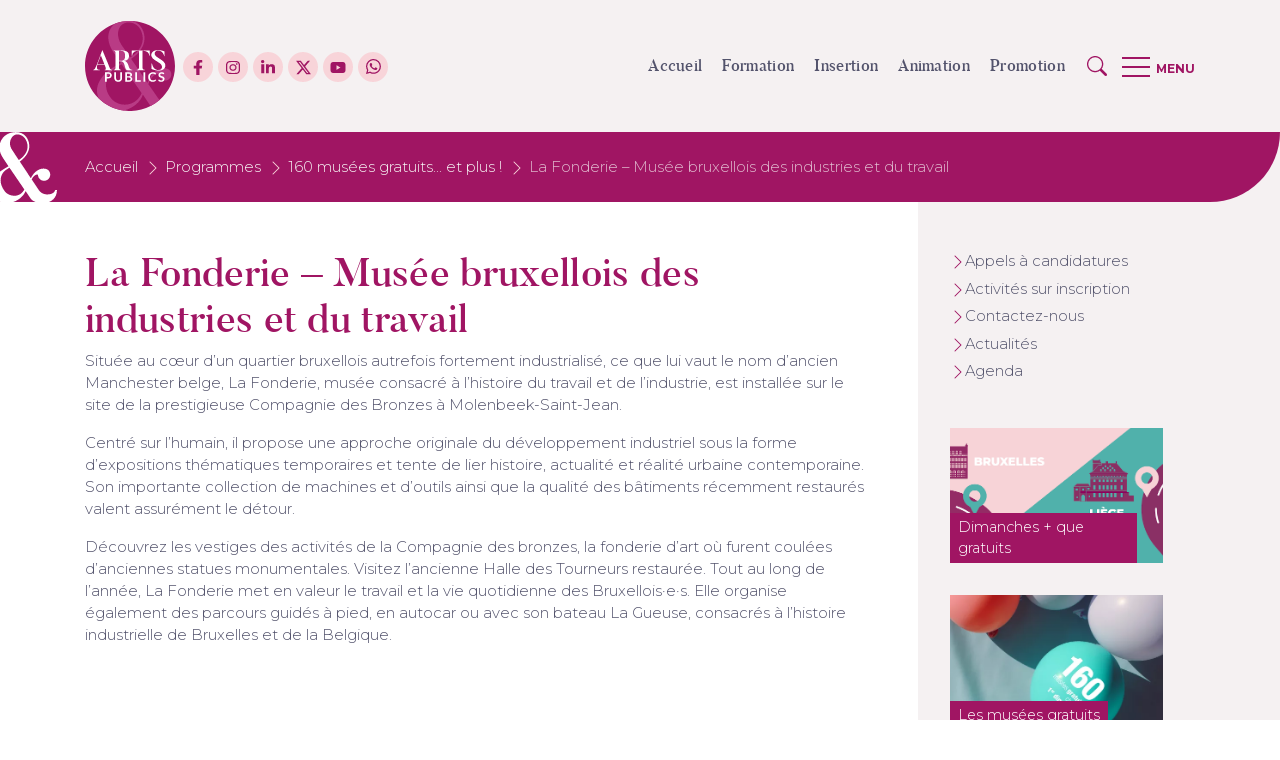

--- FILE ---
content_type: text/html; charset=UTF-8
request_url: https://artsetpublics.be/musees/la-fonderie-musee-bruxellois-industrie-et-travail/
body_size: 28907
content:

<!DOCTYPE html>
<html lang="fr-FR" class="no-js">

<head>


    <meta charset="UTF-8">
    <meta name="viewport" content="width=device-width, initial-scale=1.0, shrink-to-fit=no">
    <!--[if IE]>
    <meta http-equiv="X-UA-Compatible" content="IE=edge">
    <![endif]-->

    <title>La fonderie (musée bxl industrie) | Arts&amp;Publics - Arts&amp;Publics</title>

<!-- The SEO Framework : par Sybre Waaijer -->
<meta name="robots" content="max-snippet:-1,max-image-preview:standard,max-video-preview:-1" />
<link rel="canonical" href="https://artsetpublics.be/musees/la-fonderie-musee-bruxellois-industrie-et-travail/" />
<meta name="description" content="Située au cœur d’un quartier bruxellois autrefois fortement industrialisé, ce que lui vaut le nom d’ancien Manchester belge, La Fonderie, musée consacré à l’…" />
<meta property="og:type" content="article" />
<meta property="og:locale" content="fr_FR" />
<meta property="og:site_name" content="Arts&amp;Publics" />
<meta property="og:title" content="La fonderie (musée bxl industrie) | Arts&amp;Publics" />
<meta property="og:description" content="Située au cœur d’un quartier bruxellois autrefois fortement industrialisé, ce que lui vaut le nom d’ancien Manchester belge, La Fonderie, musée consacré à l’histoire du travail et de l’industrie…" />
<meta property="og:url" content="https://artsetpublics.be/musees/la-fonderie-musee-bruxellois-industrie-et-travail/" />
<meta property="og:image" content="https://artsetpublics.be/wp-content/uploads/2021/12/ArtsEtPublics.jpg" />
<meta property="og:image:width" content="1920" />
<meta property="og:image:height" content="1008" />
<meta property="article:published_time" content="2021-10-19T08:38:55+00:00" />
<meta property="article:modified_time" content="2025-03-28T16:36:39+00:00" />
<meta name="twitter:card" content="summary_large_image" />
<meta name="twitter:title" content="La fonderie (musée bxl industrie) | Arts&amp;Publics" />
<meta name="twitter:description" content="Située au cœur d’un quartier bruxellois autrefois fortement industrialisé, ce que lui vaut le nom d’ancien Manchester belge, La Fonderie, musée consacré à l’histoire du travail et de l’industrie…" />
<meta name="twitter:image" content="https://artsetpublics.be/wp-content/uploads/2021/12/ArtsEtPublics.jpg" />
<script type="application/ld+json">{"@context":"https://schema.org","@graph":[{"@type":"WebSite","@id":"https://artsetpublics.be/#/schema/WebSite","url":"https://artsetpublics.be/","name":"Arts&Publics","description":"Des arts et de la culture pour tous !","inLanguage":"fr-FR","potentialAction":{"@type":"SearchAction","target":{"@type":"EntryPoint","urlTemplate":"https://artsetpublics.be/search/{search_term_string}/"},"query-input":"required name=search_term_string"},"publisher":{"@type":"Organization","@id":"https://artsetpublics.be/#/schema/Organization","name":"Arts&Publics","url":"https://artsetpublics.be/","logo":{"@type":"ImageObject","url":"https://artsetpublics.be/wp-content/uploads/2021/09/cropped-favicon.png","contentUrl":"https://artsetpublics.be/wp-content/uploads/2021/09/cropped-favicon.png","width":512,"height":512,"contentSize":"7142"}}},{"@type":"WebPage","@id":"https://artsetpublics.be/musees/la-fonderie-musee-bruxellois-industrie-et-travail/","url":"https://artsetpublics.be/musees/la-fonderie-musee-bruxellois-industrie-et-travail/","name":"La fonderie (musée bxl industrie) | Arts&Publics - Arts&Publics","description":"Située au cœur d’un quartier bruxellois autrefois fortement industrialisé, ce que lui vaut le nom d’ancien Manchester belge, La Fonderie, musée consacré à l’…","inLanguage":"fr-FR","isPartOf":{"@id":"https://artsetpublics.be/#/schema/WebSite"},"breadcrumb":{"@type":"BreadcrumbList","@id":"https://artsetpublics.be/#/schema/BreadcrumbList","itemListElement":[{"@type":"ListItem","position":1,"item":"https://artsetpublics.be/","name":"Arts&Publics"},{"@type":"ListItem","position":2,"item":"https://artsetpublics.be/programmes/musees-gratuits/","name":"Archives : Musées"},{"@type":"ListItem","position":3,"name":"La fonderie (musée bxl industrie) | Arts&Publics"}]},"potentialAction":{"@type":"ReadAction","target":"https://artsetpublics.be/musees/la-fonderie-musee-bruxellois-industrie-et-travail/"},"datePublished":"2021-10-19T08:38:55+00:00","dateModified":"2025-03-28T16:36:39+00:00"}]}</script>
<!-- / The SEO Framework : par Sybre Waaijer | 15.58ms meta | 7.82ms boot -->

<link rel="alternate" title="oEmbed (JSON)" type="application/json+oembed" href="https://artsetpublics.be/wp-json/oembed/1.0/embed?url=https%3A%2F%2Fartsetpublics.be%2Fmusees%2Fla-fonderie-musee-bruxellois-industrie-et-travail%2F" />
<link rel="alternate" title="oEmbed (XML)" type="text/xml+oembed" href="https://artsetpublics.be/wp-json/oembed/1.0/embed?url=https%3A%2F%2Fartsetpublics.be%2Fmusees%2Fla-fonderie-musee-bruxellois-industrie-et-travail%2F&#038;format=xml" />
<style id='wp-img-auto-sizes-contain-inline-css' type='text/css'>
img:is([sizes=auto i],[sizes^="auto," i]){contain-intrinsic-size:3000px 1500px}
/*# sourceURL=wp-img-auto-sizes-contain-inline-css */
</style>
<style id='wp-block-library-inline-css' type='text/css'>
:root{--wp-block-synced-color:#7a00df;--wp-block-synced-color--rgb:122,0,223;--wp-bound-block-color:var(--wp-block-synced-color);--wp-editor-canvas-background:#ddd;--wp-admin-theme-color:#007cba;--wp-admin-theme-color--rgb:0,124,186;--wp-admin-theme-color-darker-10:#006ba1;--wp-admin-theme-color-darker-10--rgb:0,107,160.5;--wp-admin-theme-color-darker-20:#005a87;--wp-admin-theme-color-darker-20--rgb:0,90,135;--wp-admin-border-width-focus:2px}@media (min-resolution:192dpi){:root{--wp-admin-border-width-focus:1.5px}}.wp-element-button{cursor:pointer}:root .has-very-light-gray-background-color{background-color:#eee}:root .has-very-dark-gray-background-color{background-color:#313131}:root .has-very-light-gray-color{color:#eee}:root .has-very-dark-gray-color{color:#313131}:root .has-vivid-green-cyan-to-vivid-cyan-blue-gradient-background{background:linear-gradient(135deg,#00d084,#0693e3)}:root .has-purple-crush-gradient-background{background:linear-gradient(135deg,#34e2e4,#4721fb 50%,#ab1dfe)}:root .has-hazy-dawn-gradient-background{background:linear-gradient(135deg,#faaca8,#dad0ec)}:root .has-subdued-olive-gradient-background{background:linear-gradient(135deg,#fafae1,#67a671)}:root .has-atomic-cream-gradient-background{background:linear-gradient(135deg,#fdd79a,#004a59)}:root .has-nightshade-gradient-background{background:linear-gradient(135deg,#330968,#31cdcf)}:root .has-midnight-gradient-background{background:linear-gradient(135deg,#020381,#2874fc)}:root{--wp--preset--font-size--normal:16px;--wp--preset--font-size--huge:42px}.has-regular-font-size{font-size:1em}.has-larger-font-size{font-size:2.625em}.has-normal-font-size{font-size:var(--wp--preset--font-size--normal)}.has-huge-font-size{font-size:var(--wp--preset--font-size--huge)}.has-text-align-center{text-align:center}.has-text-align-left{text-align:left}.has-text-align-right{text-align:right}.has-fit-text{white-space:nowrap!important}#end-resizable-editor-section{display:none}.aligncenter{clear:both}.items-justified-left{justify-content:flex-start}.items-justified-center{justify-content:center}.items-justified-right{justify-content:flex-end}.items-justified-space-between{justify-content:space-between}.screen-reader-text{border:0;clip-path:inset(50%);height:1px;margin:-1px;overflow:hidden;padding:0;position:absolute;width:1px;word-wrap:normal!important}.screen-reader-text:focus{background-color:#ddd;clip-path:none;color:#444;display:block;font-size:1em;height:auto;left:5px;line-height:normal;padding:15px 23px 14px;text-decoration:none;top:5px;width:auto;z-index:100000}html :where(.has-border-color){border-style:solid}html :where([style*=border-top-color]){border-top-style:solid}html :where([style*=border-right-color]){border-right-style:solid}html :where([style*=border-bottom-color]){border-bottom-style:solid}html :where([style*=border-left-color]){border-left-style:solid}html :where([style*=border-width]){border-style:solid}html :where([style*=border-top-width]){border-top-style:solid}html :where([style*=border-right-width]){border-right-style:solid}html :where([style*=border-bottom-width]){border-bottom-style:solid}html :where([style*=border-left-width]){border-left-style:solid}html :where(img[class*=wp-image-]){height:auto;max-width:100%}:where(figure){margin:0 0 1em}html :where(.is-position-sticky){--wp-admin--admin-bar--position-offset:var(--wp-admin--admin-bar--height,0px)}@media screen and (max-width:600px){html :where(.is-position-sticky){--wp-admin--admin-bar--position-offset:0px}}

/*# sourceURL=wp-block-library-inline-css */
</style><style id='wp-block-paragraph-inline-css' type='text/css'>
.is-small-text{font-size:.875em}.is-regular-text{font-size:1em}.is-large-text{font-size:2.25em}.is-larger-text{font-size:3em}.has-drop-cap:not(:focus):first-letter{float:left;font-size:8.4em;font-style:normal;font-weight:100;line-height:.68;margin:.05em .1em 0 0;text-transform:uppercase}body.rtl .has-drop-cap:not(:focus):first-letter{float:none;margin-left:.1em}p.has-drop-cap.has-background{overflow:hidden}:root :where(p.has-background){padding:1.25em 2.375em}:where(p.has-text-color:not(.has-link-color)) a{color:inherit}p.has-text-align-left[style*="writing-mode:vertical-lr"],p.has-text-align-right[style*="writing-mode:vertical-rl"]{rotate:180deg}
/*# sourceURL=https://artsetpublics.be/wp-includes/blocks/paragraph/style.min.css */
</style>
<style id='wp-block-social-links-inline-css' type='text/css'>
.wp-block-social-links{background:none;box-sizing:border-box;margin-left:0;padding-left:0;padding-right:0;text-indent:0}.wp-block-social-links .wp-social-link a,.wp-block-social-links .wp-social-link a:hover{border-bottom:0;box-shadow:none;text-decoration:none}.wp-block-social-links .wp-social-link svg{height:1em;width:1em}.wp-block-social-links .wp-social-link span:not(.screen-reader-text){font-size:.65em;margin-left:.5em;margin-right:.5em}.wp-block-social-links.has-small-icon-size{font-size:16px}.wp-block-social-links,.wp-block-social-links.has-normal-icon-size{font-size:24px}.wp-block-social-links.has-large-icon-size{font-size:36px}.wp-block-social-links.has-huge-icon-size{font-size:48px}.wp-block-social-links.aligncenter{display:flex;justify-content:center}.wp-block-social-links.alignright{justify-content:flex-end}.wp-block-social-link{border-radius:9999px;display:block}@media not (prefers-reduced-motion){.wp-block-social-link{transition:transform .1s ease}}.wp-block-social-link{height:auto}.wp-block-social-link a{align-items:center;display:flex;line-height:0}.wp-block-social-link:hover{transform:scale(1.1)}.wp-block-social-links .wp-block-social-link.wp-social-link{display:inline-block;margin:0;padding:0}.wp-block-social-links .wp-block-social-link.wp-social-link .wp-block-social-link-anchor,.wp-block-social-links .wp-block-social-link.wp-social-link .wp-block-social-link-anchor svg,.wp-block-social-links .wp-block-social-link.wp-social-link .wp-block-social-link-anchor:active,.wp-block-social-links .wp-block-social-link.wp-social-link .wp-block-social-link-anchor:hover,.wp-block-social-links .wp-block-social-link.wp-social-link .wp-block-social-link-anchor:visited{color:currentColor;fill:currentColor}:where(.wp-block-social-links:not(.is-style-logos-only)) .wp-social-link{background-color:#f0f0f0;color:#444}:where(.wp-block-social-links:not(.is-style-logos-only)) .wp-social-link-amazon{background-color:#f90;color:#fff}:where(.wp-block-social-links:not(.is-style-logos-only)) .wp-social-link-bandcamp{background-color:#1ea0c3;color:#fff}:where(.wp-block-social-links:not(.is-style-logos-only)) .wp-social-link-behance{background-color:#0757fe;color:#fff}:where(.wp-block-social-links:not(.is-style-logos-only)) .wp-social-link-bluesky{background-color:#0a7aff;color:#fff}:where(.wp-block-social-links:not(.is-style-logos-only)) .wp-social-link-codepen{background-color:#1e1f26;color:#fff}:where(.wp-block-social-links:not(.is-style-logos-only)) .wp-social-link-deviantart{background-color:#02e49b;color:#fff}:where(.wp-block-social-links:not(.is-style-logos-only)) .wp-social-link-discord{background-color:#5865f2;color:#fff}:where(.wp-block-social-links:not(.is-style-logos-only)) .wp-social-link-dribbble{background-color:#e94c89;color:#fff}:where(.wp-block-social-links:not(.is-style-logos-only)) .wp-social-link-dropbox{background-color:#4280ff;color:#fff}:where(.wp-block-social-links:not(.is-style-logos-only)) .wp-social-link-etsy{background-color:#f45800;color:#fff}:where(.wp-block-social-links:not(.is-style-logos-only)) .wp-social-link-facebook{background-color:#0866ff;color:#fff}:where(.wp-block-social-links:not(.is-style-logos-only)) .wp-social-link-fivehundredpx{background-color:#000;color:#fff}:where(.wp-block-social-links:not(.is-style-logos-only)) .wp-social-link-flickr{background-color:#0461dd;color:#fff}:where(.wp-block-social-links:not(.is-style-logos-only)) .wp-social-link-foursquare{background-color:#e65678;color:#fff}:where(.wp-block-social-links:not(.is-style-logos-only)) .wp-social-link-github{background-color:#24292d;color:#fff}:where(.wp-block-social-links:not(.is-style-logos-only)) .wp-social-link-goodreads{background-color:#eceadd;color:#382110}:where(.wp-block-social-links:not(.is-style-logos-only)) .wp-social-link-google{background-color:#ea4434;color:#fff}:where(.wp-block-social-links:not(.is-style-logos-only)) .wp-social-link-gravatar{background-color:#1d4fc4;color:#fff}:where(.wp-block-social-links:not(.is-style-logos-only)) .wp-social-link-instagram{background-color:#f00075;color:#fff}:where(.wp-block-social-links:not(.is-style-logos-only)) .wp-social-link-lastfm{background-color:#e21b24;color:#fff}:where(.wp-block-social-links:not(.is-style-logos-only)) .wp-social-link-linkedin{background-color:#0d66c2;color:#fff}:where(.wp-block-social-links:not(.is-style-logos-only)) .wp-social-link-mastodon{background-color:#3288d4;color:#fff}:where(.wp-block-social-links:not(.is-style-logos-only)) .wp-social-link-medium{background-color:#000;color:#fff}:where(.wp-block-social-links:not(.is-style-logos-only)) .wp-social-link-meetup{background-color:#f6405f;color:#fff}:where(.wp-block-social-links:not(.is-style-logos-only)) .wp-social-link-patreon{background-color:#000;color:#fff}:where(.wp-block-social-links:not(.is-style-logos-only)) .wp-social-link-pinterest{background-color:#e60122;color:#fff}:where(.wp-block-social-links:not(.is-style-logos-only)) .wp-social-link-pocket{background-color:#ef4155;color:#fff}:where(.wp-block-social-links:not(.is-style-logos-only)) .wp-social-link-reddit{background-color:#ff4500;color:#fff}:where(.wp-block-social-links:not(.is-style-logos-only)) .wp-social-link-skype{background-color:#0478d7;color:#fff}:where(.wp-block-social-links:not(.is-style-logos-only)) .wp-social-link-snapchat{background-color:#fefc00;color:#fff;stroke:#000}:where(.wp-block-social-links:not(.is-style-logos-only)) .wp-social-link-soundcloud{background-color:#ff5600;color:#fff}:where(.wp-block-social-links:not(.is-style-logos-only)) .wp-social-link-spotify{background-color:#1bd760;color:#fff}:where(.wp-block-social-links:not(.is-style-logos-only)) .wp-social-link-telegram{background-color:#2aabee;color:#fff}:where(.wp-block-social-links:not(.is-style-logos-only)) .wp-social-link-threads{background-color:#000;color:#fff}:where(.wp-block-social-links:not(.is-style-logos-only)) .wp-social-link-tiktok{background-color:#000;color:#fff}:where(.wp-block-social-links:not(.is-style-logos-only)) .wp-social-link-tumblr{background-color:#011835;color:#fff}:where(.wp-block-social-links:not(.is-style-logos-only)) .wp-social-link-twitch{background-color:#6440a4;color:#fff}:where(.wp-block-social-links:not(.is-style-logos-only)) .wp-social-link-twitter{background-color:#1da1f2;color:#fff}:where(.wp-block-social-links:not(.is-style-logos-only)) .wp-social-link-vimeo{background-color:#1eb7ea;color:#fff}:where(.wp-block-social-links:not(.is-style-logos-only)) .wp-social-link-vk{background-color:#4680c2;color:#fff}:where(.wp-block-social-links:not(.is-style-logos-only)) .wp-social-link-wordpress{background-color:#3499cd;color:#fff}:where(.wp-block-social-links:not(.is-style-logos-only)) .wp-social-link-whatsapp{background-color:#25d366;color:#fff}:where(.wp-block-social-links:not(.is-style-logos-only)) .wp-social-link-x{background-color:#000;color:#fff}:where(.wp-block-social-links:not(.is-style-logos-only)) .wp-social-link-yelp{background-color:#d32422;color:#fff}:where(.wp-block-social-links:not(.is-style-logos-only)) .wp-social-link-youtube{background-color:red;color:#fff}:where(.wp-block-social-links.is-style-logos-only) .wp-social-link{background:none}:where(.wp-block-social-links.is-style-logos-only) .wp-social-link svg{height:1.25em;width:1.25em}:where(.wp-block-social-links.is-style-logos-only) .wp-social-link-amazon{color:#f90}:where(.wp-block-social-links.is-style-logos-only) .wp-social-link-bandcamp{color:#1ea0c3}:where(.wp-block-social-links.is-style-logos-only) .wp-social-link-behance{color:#0757fe}:where(.wp-block-social-links.is-style-logos-only) .wp-social-link-bluesky{color:#0a7aff}:where(.wp-block-social-links.is-style-logos-only) .wp-social-link-codepen{color:#1e1f26}:where(.wp-block-social-links.is-style-logos-only) .wp-social-link-deviantart{color:#02e49b}:where(.wp-block-social-links.is-style-logos-only) .wp-social-link-discord{color:#5865f2}:where(.wp-block-social-links.is-style-logos-only) .wp-social-link-dribbble{color:#e94c89}:where(.wp-block-social-links.is-style-logos-only) .wp-social-link-dropbox{color:#4280ff}:where(.wp-block-social-links.is-style-logos-only) .wp-social-link-etsy{color:#f45800}:where(.wp-block-social-links.is-style-logos-only) .wp-social-link-facebook{color:#0866ff}:where(.wp-block-social-links.is-style-logos-only) .wp-social-link-fivehundredpx{color:#000}:where(.wp-block-social-links.is-style-logos-only) .wp-social-link-flickr{color:#0461dd}:where(.wp-block-social-links.is-style-logos-only) .wp-social-link-foursquare{color:#e65678}:where(.wp-block-social-links.is-style-logos-only) .wp-social-link-github{color:#24292d}:where(.wp-block-social-links.is-style-logos-only) .wp-social-link-goodreads{color:#382110}:where(.wp-block-social-links.is-style-logos-only) .wp-social-link-google{color:#ea4434}:where(.wp-block-social-links.is-style-logos-only) .wp-social-link-gravatar{color:#1d4fc4}:where(.wp-block-social-links.is-style-logos-only) .wp-social-link-instagram{color:#f00075}:where(.wp-block-social-links.is-style-logos-only) .wp-social-link-lastfm{color:#e21b24}:where(.wp-block-social-links.is-style-logos-only) .wp-social-link-linkedin{color:#0d66c2}:where(.wp-block-social-links.is-style-logos-only) .wp-social-link-mastodon{color:#3288d4}:where(.wp-block-social-links.is-style-logos-only) .wp-social-link-medium{color:#000}:where(.wp-block-social-links.is-style-logos-only) .wp-social-link-meetup{color:#f6405f}:where(.wp-block-social-links.is-style-logos-only) .wp-social-link-patreon{color:#000}:where(.wp-block-social-links.is-style-logos-only) .wp-social-link-pinterest{color:#e60122}:where(.wp-block-social-links.is-style-logos-only) .wp-social-link-pocket{color:#ef4155}:where(.wp-block-social-links.is-style-logos-only) .wp-social-link-reddit{color:#ff4500}:where(.wp-block-social-links.is-style-logos-only) .wp-social-link-skype{color:#0478d7}:where(.wp-block-social-links.is-style-logos-only) .wp-social-link-snapchat{color:#fff;stroke:#000}:where(.wp-block-social-links.is-style-logos-only) .wp-social-link-soundcloud{color:#ff5600}:where(.wp-block-social-links.is-style-logos-only) .wp-social-link-spotify{color:#1bd760}:where(.wp-block-social-links.is-style-logos-only) .wp-social-link-telegram{color:#2aabee}:where(.wp-block-social-links.is-style-logos-only) .wp-social-link-threads{color:#000}:where(.wp-block-social-links.is-style-logos-only) .wp-social-link-tiktok{color:#000}:where(.wp-block-social-links.is-style-logos-only) .wp-social-link-tumblr{color:#011835}:where(.wp-block-social-links.is-style-logos-only) .wp-social-link-twitch{color:#6440a4}:where(.wp-block-social-links.is-style-logos-only) .wp-social-link-twitter{color:#1da1f2}:where(.wp-block-social-links.is-style-logos-only) .wp-social-link-vimeo{color:#1eb7ea}:where(.wp-block-social-links.is-style-logos-only) .wp-social-link-vk{color:#4680c2}:where(.wp-block-social-links.is-style-logos-only) .wp-social-link-whatsapp{color:#25d366}:where(.wp-block-social-links.is-style-logos-only) .wp-social-link-wordpress{color:#3499cd}:where(.wp-block-social-links.is-style-logos-only) .wp-social-link-x{color:#000}:where(.wp-block-social-links.is-style-logos-only) .wp-social-link-yelp{color:#d32422}:where(.wp-block-social-links.is-style-logos-only) .wp-social-link-youtube{color:red}.wp-block-social-links.is-style-pill-shape .wp-social-link{width:auto}:root :where(.wp-block-social-links .wp-social-link a){padding:.25em}:root :where(.wp-block-social-links.is-style-logos-only .wp-social-link a){padding:0}:root :where(.wp-block-social-links.is-style-pill-shape .wp-social-link a){padding-left:.6666666667em;padding-right:.6666666667em}.wp-block-social-links:not(.has-icon-color):not(.has-icon-background-color) .wp-social-link-snapchat .wp-block-social-link-label{color:#000}
/*# sourceURL=https://artsetpublics.be/wp-includes/blocks/social-links/style.min.css */
</style>
<style id='global-styles-inline-css' type='text/css'>
:root{--wp--preset--aspect-ratio--square: 1;--wp--preset--aspect-ratio--4-3: 4/3;--wp--preset--aspect-ratio--3-4: 3/4;--wp--preset--aspect-ratio--3-2: 3/2;--wp--preset--aspect-ratio--2-3: 2/3;--wp--preset--aspect-ratio--16-9: 16/9;--wp--preset--aspect-ratio--9-16: 9/16;--wp--preset--color--black: #000000;--wp--preset--color--cyan-bluish-gray: #abb8c3;--wp--preset--color--white: #fff;--wp--preset--color--pale-pink: #f78da7;--wp--preset--color--vivid-red: #cf2e2e;--wp--preset--color--luminous-vivid-orange: #ff6900;--wp--preset--color--luminous-vivid-amber: #fcb900;--wp--preset--color--light-green-cyan: #7bdcb5;--wp--preset--color--vivid-green-cyan: #00d084;--wp--preset--color--pale-cyan-blue: #8ed1fc;--wp--preset--color--vivid-cyan-blue: #0693e3;--wp--preset--color--vivid-purple: #9b51e0;--wp--preset--color--dark: #53536c;--wp--preset--color--light: #f5f1f2;--wp--preset--color--primary: #a01563;--wp--preset--color--third: #b93b85;--wp--preset--color--secondary: #f8d4d9;--wp--preset--color--rouge: #e53351;--wp--preset--color--bleu: #33509d;--wp--preset--color--turquoise: #53b1aa;--wp--preset--gradient--vivid-cyan-blue-to-vivid-purple: linear-gradient(135deg,rgb(6,147,227) 0%,rgb(155,81,224) 100%);--wp--preset--gradient--light-green-cyan-to-vivid-green-cyan: linear-gradient(135deg,rgb(122,220,180) 0%,rgb(0,208,130) 100%);--wp--preset--gradient--luminous-vivid-amber-to-luminous-vivid-orange: linear-gradient(135deg,rgb(252,185,0) 0%,rgb(255,105,0) 100%);--wp--preset--gradient--luminous-vivid-orange-to-vivid-red: linear-gradient(135deg,rgb(255,105,0) 0%,rgb(207,46,46) 100%);--wp--preset--gradient--very-light-gray-to-cyan-bluish-gray: linear-gradient(135deg,rgb(238,238,238) 0%,rgb(169,184,195) 100%);--wp--preset--gradient--cool-to-warm-spectrum: linear-gradient(135deg,rgb(74,234,220) 0%,rgb(151,120,209) 20%,rgb(207,42,186) 40%,rgb(238,44,130) 60%,rgb(251,105,98) 80%,rgb(254,248,76) 100%);--wp--preset--gradient--blush-light-purple: linear-gradient(135deg,rgb(255,206,236) 0%,rgb(152,150,240) 100%);--wp--preset--gradient--blush-bordeaux: linear-gradient(135deg,rgb(254,205,165) 0%,rgb(254,45,45) 50%,rgb(107,0,62) 100%);--wp--preset--gradient--luminous-dusk: linear-gradient(135deg,rgb(255,203,112) 0%,rgb(199,81,192) 50%,rgb(65,88,208) 100%);--wp--preset--gradient--pale-ocean: linear-gradient(135deg,rgb(255,245,203) 0%,rgb(182,227,212) 50%,rgb(51,167,181) 100%);--wp--preset--gradient--electric-grass: linear-gradient(135deg,rgb(202,248,128) 0%,rgb(113,206,126) 100%);--wp--preset--gradient--midnight: linear-gradient(135deg,rgb(2,3,129) 0%,rgb(40,116,252) 100%);--wp--preset--font-size--small: 13px;--wp--preset--font-size--medium: 20px;--wp--preset--font-size--large: 36px;--wp--preset--font-size--x-large: 42px;--wp--preset--spacing--20: 0.44rem;--wp--preset--spacing--30: 0.67rem;--wp--preset--spacing--40: 1rem;--wp--preset--spacing--50: 1.5rem;--wp--preset--spacing--60: 2.25rem;--wp--preset--spacing--70: 3.38rem;--wp--preset--spacing--80: 5.06rem;--wp--preset--shadow--natural: 6px 6px 9px rgba(0, 0, 0, 0.2);--wp--preset--shadow--deep: 12px 12px 50px rgba(0, 0, 0, 0.4);--wp--preset--shadow--sharp: 6px 6px 0px rgba(0, 0, 0, 0.2);--wp--preset--shadow--outlined: 6px 6px 0px -3px rgb(255, 255, 255), 6px 6px rgb(0, 0, 0);--wp--preset--shadow--crisp: 6px 6px 0px rgb(0, 0, 0);}:where(.is-layout-flex){gap: 0.5em;}:where(.is-layout-grid){gap: 0.5em;}body .is-layout-flex{display: flex;}.is-layout-flex{flex-wrap: wrap;align-items: center;}.is-layout-flex > :is(*, div){margin: 0;}body .is-layout-grid{display: grid;}.is-layout-grid > :is(*, div){margin: 0;}:where(.wp-block-columns.is-layout-flex){gap: 2em;}:where(.wp-block-columns.is-layout-grid){gap: 2em;}:where(.wp-block-post-template.is-layout-flex){gap: 1.25em;}:where(.wp-block-post-template.is-layout-grid){gap: 1.25em;}.has-black-color{color: var(--wp--preset--color--black) !important;}.has-cyan-bluish-gray-color{color: var(--wp--preset--color--cyan-bluish-gray) !important;}.has-white-color{color: var(--wp--preset--color--white) !important;}.has-pale-pink-color{color: var(--wp--preset--color--pale-pink) !important;}.has-vivid-red-color{color: var(--wp--preset--color--vivid-red) !important;}.has-luminous-vivid-orange-color{color: var(--wp--preset--color--luminous-vivid-orange) !important;}.has-luminous-vivid-amber-color{color: var(--wp--preset--color--luminous-vivid-amber) !important;}.has-light-green-cyan-color{color: var(--wp--preset--color--light-green-cyan) !important;}.has-vivid-green-cyan-color{color: var(--wp--preset--color--vivid-green-cyan) !important;}.has-pale-cyan-blue-color{color: var(--wp--preset--color--pale-cyan-blue) !important;}.has-vivid-cyan-blue-color{color: var(--wp--preset--color--vivid-cyan-blue) !important;}.has-vivid-purple-color{color: var(--wp--preset--color--vivid-purple) !important;}.has-black-background-color{background-color: var(--wp--preset--color--black) !important;}.has-cyan-bluish-gray-background-color{background-color: var(--wp--preset--color--cyan-bluish-gray) !important;}.has-white-background-color{background-color: var(--wp--preset--color--white) !important;}.has-pale-pink-background-color{background-color: var(--wp--preset--color--pale-pink) !important;}.has-vivid-red-background-color{background-color: var(--wp--preset--color--vivid-red) !important;}.has-luminous-vivid-orange-background-color{background-color: var(--wp--preset--color--luminous-vivid-orange) !important;}.has-luminous-vivid-amber-background-color{background-color: var(--wp--preset--color--luminous-vivid-amber) !important;}.has-light-green-cyan-background-color{background-color: var(--wp--preset--color--light-green-cyan) !important;}.has-vivid-green-cyan-background-color{background-color: var(--wp--preset--color--vivid-green-cyan) !important;}.has-pale-cyan-blue-background-color{background-color: var(--wp--preset--color--pale-cyan-blue) !important;}.has-vivid-cyan-blue-background-color{background-color: var(--wp--preset--color--vivid-cyan-blue) !important;}.has-vivid-purple-background-color{background-color: var(--wp--preset--color--vivid-purple) !important;}.has-black-border-color{border-color: var(--wp--preset--color--black) !important;}.has-cyan-bluish-gray-border-color{border-color: var(--wp--preset--color--cyan-bluish-gray) !important;}.has-white-border-color{border-color: var(--wp--preset--color--white) !important;}.has-pale-pink-border-color{border-color: var(--wp--preset--color--pale-pink) !important;}.has-vivid-red-border-color{border-color: var(--wp--preset--color--vivid-red) !important;}.has-luminous-vivid-orange-border-color{border-color: var(--wp--preset--color--luminous-vivid-orange) !important;}.has-luminous-vivid-amber-border-color{border-color: var(--wp--preset--color--luminous-vivid-amber) !important;}.has-light-green-cyan-border-color{border-color: var(--wp--preset--color--light-green-cyan) !important;}.has-vivid-green-cyan-border-color{border-color: var(--wp--preset--color--vivid-green-cyan) !important;}.has-pale-cyan-blue-border-color{border-color: var(--wp--preset--color--pale-cyan-blue) !important;}.has-vivid-cyan-blue-border-color{border-color: var(--wp--preset--color--vivid-cyan-blue) !important;}.has-vivid-purple-border-color{border-color: var(--wp--preset--color--vivid-purple) !important;}.has-vivid-cyan-blue-to-vivid-purple-gradient-background{background: var(--wp--preset--gradient--vivid-cyan-blue-to-vivid-purple) !important;}.has-light-green-cyan-to-vivid-green-cyan-gradient-background{background: var(--wp--preset--gradient--light-green-cyan-to-vivid-green-cyan) !important;}.has-luminous-vivid-amber-to-luminous-vivid-orange-gradient-background{background: var(--wp--preset--gradient--luminous-vivid-amber-to-luminous-vivid-orange) !important;}.has-luminous-vivid-orange-to-vivid-red-gradient-background{background: var(--wp--preset--gradient--luminous-vivid-orange-to-vivid-red) !important;}.has-very-light-gray-to-cyan-bluish-gray-gradient-background{background: var(--wp--preset--gradient--very-light-gray-to-cyan-bluish-gray) !important;}.has-cool-to-warm-spectrum-gradient-background{background: var(--wp--preset--gradient--cool-to-warm-spectrum) !important;}.has-blush-light-purple-gradient-background{background: var(--wp--preset--gradient--blush-light-purple) !important;}.has-blush-bordeaux-gradient-background{background: var(--wp--preset--gradient--blush-bordeaux) !important;}.has-luminous-dusk-gradient-background{background: var(--wp--preset--gradient--luminous-dusk) !important;}.has-pale-ocean-gradient-background{background: var(--wp--preset--gradient--pale-ocean) !important;}.has-electric-grass-gradient-background{background: var(--wp--preset--gradient--electric-grass) !important;}.has-midnight-gradient-background{background: var(--wp--preset--gradient--midnight) !important;}.has-small-font-size{font-size: var(--wp--preset--font-size--small) !important;}.has-medium-font-size{font-size: var(--wp--preset--font-size--medium) !important;}.has-large-font-size{font-size: var(--wp--preset--font-size--large) !important;}.has-x-large-font-size{font-size: var(--wp--preset--font-size--x-large) !important;}
/*# sourceURL=global-styles-inline-css */
</style>
<style id='core-block-supports-inline-css' type='text/css'>
.wp-elements-689f867d1db1d06454460f62e5584ad8 a:where(:not(.wp-element-button)){color:var(--wp--preset--color--primary);}.wp-elements-cbdd1c46a6a8fd35e73474776c690b86 a:where(:not(.wp-element-button)){color:var(--wp--preset--color--white);}.wp-container-core-social-links-is-layout-16018d1d{justify-content:center;}
/*# sourceURL=core-block-supports-inline-css */
</style>

<style id='classic-theme-styles-inline-css' type='text/css'>
/*! This file is auto-generated */
.wp-block-button__link{color:#fff;background-color:#32373c;border-radius:9999px;box-shadow:none;text-decoration:none;padding:calc(.667em + 2px) calc(1.333em + 2px);font-size:1.125em}.wp-block-file__button{background:#32373c;color:#fff;text-decoration:none}
/*# sourceURL=/wp-includes/css/classic-themes.min.css */
</style>
<link rel='stylesheet' id='jquery-ui-css' href='https://artsetpublics.be/wp-content/plugins/advanced-search-pro/inc/common/css/jquery-ui.css?ver=1.1' media='all' />
<link rel='stylesheet' id='font-awesome.min-css' href='https://artsetpublics.be/wp-content/plugins/advanced-search-pro/assets/css/font-awesome.min.css?ver=1.1' media='all' />
<link rel='stylesheet' id='advance-search-pro-css' href='https://artsetpublics.be/wp-content/plugins/advanced-search-pro/inc/common/css/advance-search-common.css?ver=1.1' media='all' />
<link rel='stylesheet' id='cmplz-general-css' href='https://artsetpublics.be/wp-content/plugins/complianz-gdpr-premium/assets/css/cookieblocker.min.css?ver=1766488498' media='all' />
<link rel='stylesheet' id='voice-search-css' href='https://artsetpublics.be/wp-content/plugins/advanced-search-pro/voice-search/css/voice-search.min.css?ver=1.2.1' media='screen' />
<link rel='stylesheet' id='style-css' href='https://artsetpublics.be/wp-content/themes/ARTS-ET-PUBLICS/scss/style.css?ver=1.0' media='all' />
<link rel='stylesheet' id='sib-front-css-css' href='https://artsetpublics.be/wp-content/plugins/mailin/css/mailin-front.css?ver=6.9' media='all' />
<script type="text/javascript" src="https://artsetpublics.be/wp-includes/js/jquery/jquery.min.js?ver=3.7.1" id="jquery-core-js"></script>
<script type="text/javascript" src="https://artsetpublics.be/wp-includes/js/jquery/jquery-migrate.min.js?ver=3.4.1" id="jquery-migrate-js"></script>
<script type="text/javascript" src="https://artsetpublics.be/wp-content/plugins/advanced-search-pro/inc/frontend/js/advance-search-frontend.js?ver=1.1" id="advance-search-pro-js"></script>
<script type="text/javascript" id="sib-front-js-js-extra">
/* <![CDATA[ */
var sibErrMsg = {"invalidMail":"Veuillez entrer une adresse e-mail valide.","requiredField":"Veuillez compl\u00e9ter les champs obligatoires.","invalidDateFormat":"Veuillez entrer une date valide.","invalidSMSFormat":"Veuillez entrer une num\u00e9ro de t\u00e9l\u00e9phone valide."};
var ajax_sib_front_object = {"ajax_url":"https://artsetpublics.be/wp-admin/admin-ajax.php","ajax_nonce":"1b554b83f1","flag_url":"https://artsetpublics.be/wp-content/plugins/mailin/img/flags/"};
//# sourceURL=sib-front-js-js-extra
/* ]]> */
</script>
<script type="text/javascript" src="https://artsetpublics.be/wp-content/plugins/mailin/js/mailin-front.js?ver=1766488517" id="sib-front-js-js"></script>
<link rel="https://api.w.org/" href="https://artsetpublics.be/wp-json/" /><link rel="alternate" title="JSON" type="application/json" href="https://artsetpublics.be/wp-json/wp/v2/musees/31242" />			<style>.cmplz-hidden {
					display: none !important;
				}</style><style id="modula-slideshow">.modula-toolbar {position: absolute;top: 0;right: 60px;z-index: 9999999;display: block;opacity: 1;}.modula-toolbar span.modula-play {margin-right: 10px;}.modula-toolbar span {cursor:pointer;color: #fff;display:inline-block;}.modula-toolbar span svg {width: 15px;}.modula-toolbar.modula-is-playing span.modula-play {opacity: .5;}.modula-toolbar:not(.modula-is-playing) span.modula-pause {opacity: .5;}</style><link rel="icon" href="https://artsetpublics.be/wp-content/uploads/2021/09/cropped-favicon-300x300.png" sizes="32x32" />
<link rel="icon" href="https://artsetpublics.be/wp-content/uploads/2021/09/cropped-favicon-300x300.png" sizes="192x192" />
<link rel="apple-touch-icon" href="https://artsetpublics.be/wp-content/uploads/2021/09/cropped-favicon-300x300.png" />
<meta name="msapplication-TileImage" content="https://artsetpublics.be/wp-content/uploads/2021/09/cropped-favicon-300x300.png" />

</head>

<body class="wp-singular musees-template-default single single-musees postid-31242 wp-theme-ARTS-ET-PUBLICS modula-best-grid-gallery">
    <!-- Google Tag Manager (noscript) -->
      <!-- End Google Tag Manager (noscript) -->
    <header id="header" class="fixed-top">
        <!-- navigation -->
        <nav class="container-lg" role="navigation">
            <div class="navbar-brand d-flex align-items-center">
                <a href="https://artsetpublics.be/">
                    <img id="logo" src="https://artsetpublics.be/wp-content/themes/ARTS-ET-PUBLICS/medias/logo.svg" alt="Arts&amp;Publics">
                </a>
                <ul class="list-icone d-none d-sm-block ml-2">
                                                                <li>
                            <a href="https://www.facebook.com/GratuiteMusees/" target="_blank">
                                <svg class="facebook" aria-hidden="true" focusable="false" data-icon="facebook-f" role="img" xmlns="http://www.w3.org/2000/svg" viewBox="0 0 320 512">
                                    <path fill="currentColor" d="M279.14 288l14.22-92.66h-88.91v-60.13c0-25.35 12.42-50.06 52.24-50.06h40.42V6.26S260.43 0 225.36 0c-73.22 0-121.08 44.38-121.08 124.72v70.62H22.89V288h81.39v224h100.17V288z"></path>
                                </svg>
                            </a>
                        </li>
                                            <li>
                            <a href="https://www.instagram.com/artsetpublics/" target="_blank">
                                <svg class="instagram" aria-hidden="true" focusable="false" data-prefix="fab" data-icon="instagram" role="img" xmlns="http://www.w3.org/2000/svg" viewBox="0 0 448 512">
                                    <path fill="currentColor" d="M224.1 141c-63.6 0-114.9 51.3-114.9 114.9s51.3 114.9 114.9 114.9S339 319.5 339 255.9 287.7 141 224.1 141zm0 189.6c-41.1 0-74.7-33.5-74.7-74.7s33.5-74.7 74.7-74.7 74.7 33.5 74.7 74.7-33.6 74.7-74.7 74.7zm146.4-194.3c0 14.9-12 26.8-26.8 26.8-14.9 0-26.8-12-26.8-26.8s12-26.8 26.8-26.8 26.8 12 26.8 26.8zm76.1 27.2c-1.7-35.9-9.9-67.7-36.2-93.9-26.2-26.2-58-34.4-93.9-36.2-37-2.1-147.9-2.1-184.9 0-35.8 1.7-67.6 9.9-93.9 36.1s-34.4 58-36.2 93.9c-2.1 37-2.1 147.9 0 184.9 1.7 35.9 9.9 67.7 36.2 93.9s58 34.4 93.9 36.2c37 2.1 147.9 2.1 184.9 0 35.9-1.7 67.7-9.9 93.9-36.2 26.2-26.2 34.4-58 36.2-93.9 2.1-37 2.1-147.8 0-184.8zM398.8 388c-7.8 19.6-22.9 34.7-42.6 42.6-29.5 11.7-99.5 9-132.1 9s-102.7 2.6-132.1-9c-19.6-7.8-34.7-22.9-42.6-42.6-11.7-29.5-9-99.5-9-132.1s-2.6-102.7 9-132.1c7.8-19.6 22.9-34.7 42.6-42.6 29.5-11.7 99.5-9 132.1-9s102.7-2.6 132.1 9c19.6 7.8 34.7 22.9 42.6 42.6 11.7 29.5 9 99.5 9 132.1s2.7 102.7-9 132.1z"></path>
                                </svg>
                            </a>
                        </li>
                                            <li>
                            <a href="https://www.linkedin.com/company/artsetpublics/" target="_blank">
                                <svg class="linkedin" aria-hidden="true" focusable="false" data-prefix="fab" data-icon="linkedin-in" role="img" xmlns="http://www.w3.org/2000/svg" viewBox="0 0 448 512">
                                    <path fill="currentColor" d="M100.28 448H7.4V148.9h92.88zM53.79 108.1C24.09 108.1 0 83.5 0 53.8a53.79 53.79 0 0 1 107.58 0c0 29.7-24.1 54.3-53.79 54.3zM447.9 448h-92.68V302.4c0-34.7-.7-79.2-48.29-79.2-48.29 0-55.69 37.7-55.69 76.7V448h-92.78V148.9h89.08v40.8h1.3c12.4-23.5 42.69-48.3 87.88-48.3 94 0 111.28 61.9 111.28 142.3V448z"></path>
                                </svg>
                            </a>
                        </li>
                                            <li>
                            <a href="https://twitter.com/Arts_et_Publics" target="_blank">
                                <svg xmlns="http://www.w3.org/2000/svg" fill="currentColor" class="bi bi-twitter-x" viewBox="0 0 16 16">
                                    <path d="M12.6.75h2.454l-5.36 6.142L16 15.25h-4.937l-3.867-5.07-4.425 5.07H.316l5.733-6.57L0 .75h5.063l3.495 4.633L12.601.75Zm-.86 13.028h1.36L4.323 2.145H2.865l8.875 11.633Z"></path>
                                </svg>
                            </a>
                        </li>
                                            <li>
                            <a href="https://www.youtube.com/c/ArtsPublics" target="_blank">
                                <svg class="youtube" aria-hidden="true" focusable="false" data-prefix="fab" data-icon="youtube" role="img" xmlns="http://www.w3.org/2000/svg" viewBox="0 0 576 512">
                                    <path fill="currentColor" d="M549.655 124.083c-6.281-23.65-24.787-42.276-48.284-48.597C458.781 64 288 64 288 64S117.22 64 74.629 75.486c-23.497 6.322-42.003 24.947-48.284 48.597-11.412 42.867-11.412 132.305-11.412 132.305s0 89.438 11.412 132.305c6.281 23.65 24.787 41.5 48.284 47.821C117.22 448 288 448 288 448s170.78 0 213.371-11.486c23.497-6.321 42.003-24.171 48.284-47.821 11.412-42.867 11.412-132.305 11.412-132.305s0-89.438-11.412-132.305zm-317.51 213.508V175.185l142.739 81.205-142.739 81.201z"></path>
                                </svg>
                            </a>
                        </li>                     <li><a href="https://wa.me/32471861647" target="_blank">
                            <svg xmlns="http://www.w3.org/2000/svg" fill="currentColor" class="bi bi-whatsapp" viewBox="0 0 16 16" style="top: -2px;">
                                <path d="M13.601 2.326A7.85 7.85 0 0 0 7.994 0C3.627 0 .068 3.558.064 7.926c0 1.399.366 2.76 1.057 3.965L0 16l4.204-1.102a7.9 7.9 0 0 0 3.79.965h.004c4.368 0 7.926-3.558 7.93-7.93A7.9 7.9 0 0 0 13.6 2.326zM7.994 14.521a6.6 6.6 0 0 1-3.356-.92l-.24-.144-2.494.654.666-2.433-.156-.251a6.56 6.56 0 0 1-1.007-3.505c0-3.626 2.957-6.584 6.591-6.584a6.56 6.56 0 0 1 4.66 1.931 6.56 6.56 0 0 1 1.928 4.66c-.004 3.639-2.961 6.592-6.592 6.592m3.615-4.934c-.197-.099-1.17-.578-1.353-.646-.182-.065-.315-.099-.445.099-.133.197-.513.646-.627.775-.114.133-.232.148-.43.05-.197-.1-.836-.308-1.592-.985-.59-.525-.985-1.175-1.103-1.372-.114-.198-.011-.304.088-.403.087-.088.197-.232.296-.346.1-.114.133-.198.198-.33.065-.134.034-.248-.015-.347-.05-.099-.445-1.076-.612-1.47-.16-.389-.323-.335-.445-.34-.114-.007-.247-.007-.38-.007a.73.73 0 0 0-.529.247c-.182.198-.691.677-.691 1.654s.71 1.916.81 2.049c.098.133 1.394 2.132 3.383 2.992.47.205.84.326 1.129.418.475.152.904.129 1.246.08.38-.058 1.171-.48 1.338-.943.164-.464.164-.86.114-.943-.049-.084-.182-.133-.38-.232"></path>
                            </svg> </a>
                    </li>
                </ul>
            </div>
            <div class="d-flex align-items-center">
                <ul class="nav-primary  d-none d-lg-block">
                    <li class="mr-3">
                        <a href="https://artsetpublics.be/">
                            Accueil
                        </a>
                    </li>
                    <!--fwp-loop-->
                            <li class="mr-3"><a href="https://artsetpublics.be/missions/formation/">Formation</a></li>
                                                <li class="mr-3"><a href="https://artsetpublics.be/missions/insertion/">Insertion</a></li>
                                                <li class="mr-3"><a href="https://artsetpublics.be/missions/animation/">Animation</a></li>
                                                <li class="mr-3"><a href="https://artsetpublics.be/missions/promotion/">Promotion</a></li>
                                    </ul>
                <div class="menu-container" id="menu">
                    <ul id="menu-principal" class="menu-content"><li id="menu-item-29491" class="menu-item menu-item-type-custom menu-item-object-custom menu-item-home menu-item-29491"><a href="https://artsetpublics.be/">Accueil</a></li>
<li id="menu-item-29291" class="menu-item menu-item-type-custom menu-item-object-custom menu-item-has-children menu-item-29291"><a href="#">Arts&#038;Publics</a>
<ul class="sub-menu">
	<li id="menu-item-29289" class="menu-item menu-item-type-post_type menu-item-object-page menu-item-29289"><a href="https://artsetpublics.be/a-propos/">À propos</a></li>
	<li id="menu-item-29290" class="menu-item menu-item-type-post_type menu-item-object-page menu-item-29290"><a href="https://artsetpublics.be/contacts/">Contacts</a></li>
	<li id="menu-item-38949" class="menu-item menu-item-type-custom menu-item-object-custom menu-item-38949"><a href="https://artsetpublics.be/politique-de-confidentialite/">Confidentialité</a></li>
</ul>
</li>
<li id="menu-item-29292" class="menu-item menu-item-type-custom menu-item-object-custom menu-item-has-children menu-item-29292"><a href="#">Missions</a>
<ul class="sub-menu">
	<li id="menu-item-29264" class="menu-item menu-item-type-post_type menu-item-object-missions menu-item-29264"><a href="https://artsetpublics.be/missions/formation/">Formation</a></li>
	<li id="menu-item-29263" class="menu-item menu-item-type-post_type menu-item-object-missions menu-item-29263"><a href="https://artsetpublics.be/missions/insertion/">Insertion</a></li>
	<li id="menu-item-29262" class="menu-item menu-item-type-post_type menu-item-object-missions menu-item-29262"><a href="https://artsetpublics.be/missions/animation/">Animation</a></li>
	<li id="menu-item-29261" class="menu-item menu-item-type-post_type menu-item-object-missions menu-item-29261"><a href="https://artsetpublics.be/missions/promotion/">Promotion</a></li>
</ul>
</li>
<li id="menu-item-30806" class="menu-item menu-item-type-custom menu-item-object-custom menu-item-30806"><a href="https://artsetpublics.be/programmes/">Programmes</a></li>
<li id="menu-item-30807" class="menu-item menu-item-type-custom menu-item-object-custom menu-item-30807"><a href="https://artsetpublics.be/projets/">Projets</a></li>
<li id="menu-item-32626" class="menu-item menu-item-type-custom menu-item-object-custom menu-item-32626"><a href="https://artsetpublics.be/jeux-video/">Créations JV</a></li>
<li id="menu-item-32627" class="menu-item menu-item-type-custom menu-item-object-custom menu-item-32627"><a href="https://artsetpublics.be/parcours/">Parcours ISP</a></li>
<li id="menu-item-29293" class="menu-item menu-item-type-custom menu-item-object-custom menu-item-29293"><a href="https://artsetpublics.be/actualites/">Actualités</a></li>
<li id="menu-item-29294" class="menu-item menu-item-type-custom menu-item-object-custom menu-item-29294"><a href="https://artsetpublics.be/agenda/">Agenda</a></li>
<li id="menu-item-32628" class="menu-item menu-item-type-custom menu-item-object-custom menu-item-32628"><a href="https://artsetpublics.be/presse/">Presse</a></li>
</ul>                </div>
                <button id="showSearch" role="button" type="button">
                    <svg xmlns="http://www.w3.org/2000/svg" fill="currentColor" class="bi bi-search" viewBox="0 0 16 16">
                        <path d="M11.742 10.344a6.5 6.5 0 1 0-1.397 1.398h-.001c.03.04.062.078.098.115l3.85 3.85a1 1 0 0 0 1.415-1.414l-3.85-3.85a1.007 1.007 0 0 0-.115-.1zM12 6.5a5.5 5.5 0 1 1-11 0 5.5 5.5 0 0 1 11 0z"></path>
                    </svg>
                    <svg xmlns="http://www.w3.org/2000/svg" fill="currentColor" class="bi bi-x" viewBox="0 0 16 16">
                        <path d="M4.646 4.646a.5.5 0 0 1 .708 0L8 7.293l2.646-2.647a.5.5 0 0 1 .708.708L8.707 8l2.647 2.646a.5.5 0 0 1-.708.708L8 8.707l-2.646 2.647a.5.5 0 0 1-.708-.708L7.293 8 4.646 5.354a.5.5 0 0 1 0-.708z" />
                    </svg>
                </button>
                <button id="showMenu" role="button" class="navbar-toggler" type="button">
                    <span class="line"></span>
                    <span class="line"></span>
                    <span class="line"></span>
                </button>
                <small class="menu">Menu</small>

            </div>
        </nav>
        <!-- .navigation -->

        <section id="search-container">
            <div class="container-lg">
                <div class="wpas-advanced-search-form-container wpas_form_container_1">
		<h3>Recherche</h3>
		<div class="wpas_wrapper">
	<form id="wpas-advanced-search-form_1" role="search" method="POST" class="wpas_search_form search_form_1 " action="">
	<input type="hidden" name="form_id" value="1" />
	<div class="input_cont right">
		<div class="wpas_input_container" id="wpas_input_container_1">
			<div class="input_box">
			<input required class="wpas_search_input" id="wpas_search_input_1" type="search" placeholder="Rechercher ici" name="advance-search-pro_1" data-formid="1" />
			</label>
			<div class="wpas_search_loader_icon" style="display:none;"><div class="sbl-circ"></div></div>
			
			<div class="wpas_search_close">
            <svg version="1.1" xmlns="http://www.w3.org/2000/svg" xmlns:xlink="http://www.w3.org/1999/xlink" x="0px" y="0px" width="40px" height="40px" viewBox="0 0 512 512" enable-background="new 0 0 512 512" xml:space="preserve">
            <polygon id="x-mark-icon" points="438.393,374.595 319.757,255.977 438.378,137.348 374.595,73.607 255.995,192.225 137.375,73.622 73.607,137.352 192.246,255.983 73.622,374.625 137.352,438.393 256.002,319.734 374.652,438.378 "></polygon>
            </svg>
        </div>
			</div>
			</div>
			<div class="wpas_submit_wrapper"><div class="wpas_margnifire_icon"><i class="fa fa-search"></i> <div class="new_icon_div"></div></div>
		</div> <!-- wpas-input-container -->
</div>
		<div class="wpas_search_result" style="display:none;"></div>
	</form> <!-- wpas-advanced-search-for -->
	</div>
</div> <!-- wpas-advanced-search-form-container -->            </div>
        </section>

    </header><main id="post" role="main">

    
<section id="breadcrumb">
    <nav aria-label="breadcrumb" class="py-4">
       <ul class="container-md"><li><a rel="nofollow" href="https://artsetpublics.be">Accueil</a></li><svg xmlns="http://www.w3.org/2000/svg" width="1rem" height="1rem" fill="currentColor" class="bi bi-chevron-right" viewBox="0 0 16 16">
                        <path fill-rule="evenodd" d="M4.646 1.646a.5.5 0 0 1 .708 0l6 6a.5.5 0 0 1 0 .708l-6 6a.5.5 0 0 1-.708-.708L10.293 8 4.646 2.354a.5.5 0 0 1 0-.708z"/>
                    </svg> <li><a href="https://artsetpublics.be/programmes/"> Programmes</a></li><svg xmlns="http://www.w3.org/2000/svg" width="1rem" height="1rem" fill="currentColor" class="bi bi-chevron-right" viewBox="0 0 16 16">
                        <path fill-rule="evenodd" d="M4.646 1.646a.5.5 0 0 1 .708 0l6 6a.5.5 0 0 1 0 .708l-6 6a.5.5 0 0 1-.708-.708L10.293 8 4.646 2.354a.5.5 0 0 1 0-.708z"/>
                    </svg> <li><a href="https://artsetpublics.be/programmes/musees-gratuits/"> 160 musées gratuits... et plus !</a></li><svg xmlns="http://www.w3.org/2000/svg" width="1rem" height="1rem" fill="currentColor" class="bi bi-chevron-right" viewBox="0 0 16 16">
                        <path fill-rule="evenodd" d="M4.646 1.646a.5.5 0 0 1 .708 0l6 6a.5.5 0 0 1 0 .708l-6 6a.5.5 0 0 1-.708-.708L10.293 8 4.646 2.354a.5.5 0 0 1 0-.708z"/>
                    </svg> <li class="active" aria-current="page">La Fonderie – Musée bruxellois des industries et du travail</li></ul>
    </nav>
</section>
    <style>
        .center {
            display: flex;
            justify-content: center;
            align-items: center;
        }
    </style>
    <section class="w-aside">
        <div class="container-lg">
            <div class="row no-gutters align-items-start">
                <!-- content -->
                <div class="content col-12 col-md-8 col-lg-9 pb-4 pb-md-5">

                    <article class="py-4 py-md-5 pr-md-5">
                        <h1 class="title-primary">La Fonderie – Musée bruxellois des industries et du travail</h1>

                        
<p>Située au cœur d&rsquo;un quartier bruxellois autrefois fortement industrialisé, ce que lui vaut le nom d&rsquo;ancien Manchester belge, La Fonderie, musée consacré à l&rsquo;histoire du travail et de l&rsquo;industrie, est installée sur le site de la prestigieuse Compagnie des Bronzes à Molenbeek-Saint-Jean.</p>



<p>Centré sur l&rsquo;humain, il propose une approche originale du développement industriel sous la forme d&rsquo;expositions thématiques temporaires et tente de lier histoire, actualité et réalité urbaine contemporaine. Son importante collection de machines et d&rsquo;outils ainsi que la qualité des bâtiments récemment restaurés valent assurément le détour.</p>



<p>Découvrez les vestiges des activités de la Compagnie des bronzes, la fonderie d’art où furent coulées d’anciennes statues monumentales. Visitez l’ancienne Halle des Tourneurs restaurée. Tout au long de l&rsquo;année, La Fonderie met en valeur le travail et la vie quotidienne des Bruxellois·e·s. Elle organise également des parcours guidés à pied, en autocar ou avec son bateau La Gueuse, consacrés à l&rsquo;histoire industrielle de Bruxelles et de la Belgique.</p>



<p><br><br></p>



<p class="has-drop-cap has-primary-color has-secondary-background-color has-text-color has-background has-link-color has-small-font-size wp-elements-689f867d1db1d06454460f62e5584ad8"><strong>Gratuit chaque 1er dimanche du mois</strong><br>Accès à l&rsquo;expo permanente <em>Made in Brussels</em> et aux expos temporaires de 10h00 à 17h00. Des animations et ateliers sont également proposées pour tous les âges (goûters, lectures de contes, projections de film, DJ sets, démonstration de fonte du bronze, etc.).<br></p>



<p class="has-drop-cap has-white-color has-bleu-background-color has-text-color has-background has-link-color has-small-font-size wp-elements-cbdd1c46a6a8fd35e73474776c690b86"><strong>Gratuit pour les groupes scolaires</strong><br>Accès gratuit en visite libre et mise à disposition d’un support pédagogique pour les groupes scolaires maternels, primaires et secondaires de la Fédération Wallonie-Bruxelles. Attention : une réservation peut s&rsquo;avérer nécessaire (contactez le musée pour en savoir plus sur les aspects pratiques de la visite).</p>



<ul class="wp-block-social-links has-visible-labels is-style-logos-only is-content-justification-center is-layout-flex wp-container-core-social-links-is-layout-16018d1d wp-block-social-links-is-layout-flex"><li class="wp-social-link wp-social-link-facebook  wp-block-social-link"><a rel="noopener nofollow" target="_blank" href="https://www.facebook.com/LaFonderieBruxelles" class="wp-block-social-link-anchor"><svg width="24" height="24" viewBox="0 0 24 24" version="1.1" xmlns="http://www.w3.org/2000/svg" aria-hidden="true" focusable="false"><path d="M12 2C6.5 2 2 6.5 2 12c0 5 3.7 9.1 8.4 9.9v-7H7.9V12h2.5V9.8c0-2.5 1.5-3.9 3.8-3.9 1.1 0 2.2.2 2.2.2v2.5h-1.3c-1.2 0-1.6.8-1.6 1.6V12h2.8l-.4 2.9h-2.3v7C18.3 21.1 22 17 22 12c0-5.5-4.5-10-10-10z"></path></svg><span class="wp-block-social-link-label">Facebook</span></a></li>

<li class="wp-social-link wp-social-link-instagram  wp-block-social-link"><a rel="noopener nofollow" target="_blank" href="https://www.instagram.com/lafonderie_bruxelles/" class="wp-block-social-link-anchor"><svg width="24" height="24" viewBox="0 0 24 24" version="1.1" xmlns="http://www.w3.org/2000/svg" aria-hidden="true" focusable="false"><path d="M12,4.622c2.403,0,2.688,0.009,3.637,0.052c0.877,0.04,1.354,0.187,1.671,0.31c0.42,0.163,0.72,0.358,1.035,0.673 c0.315,0.315,0.51,0.615,0.673,1.035c0.123,0.317,0.27,0.794,0.31,1.671c0.043,0.949,0.052,1.234,0.052,3.637 s-0.009,2.688-0.052,3.637c-0.04,0.877-0.187,1.354-0.31,1.671c-0.163,0.42-0.358,0.72-0.673,1.035 c-0.315,0.315-0.615,0.51-1.035,0.673c-0.317,0.123-0.794,0.27-1.671,0.31c-0.949,0.043-1.233,0.052-3.637,0.052 s-2.688-0.009-3.637-0.052c-0.877-0.04-1.354-0.187-1.671-0.31c-0.42-0.163-0.72-0.358-1.035-0.673 c-0.315-0.315-0.51-0.615-0.673-1.035c-0.123-0.317-0.27-0.794-0.31-1.671C4.631,14.688,4.622,14.403,4.622,12 s0.009-2.688,0.052-3.637c0.04-0.877,0.187-1.354,0.31-1.671c0.163-0.42,0.358-0.72,0.673-1.035 c0.315-0.315,0.615-0.51,1.035-0.673c0.317-0.123,0.794-0.27,1.671-0.31C9.312,4.631,9.597,4.622,12,4.622 M12,3 C9.556,3,9.249,3.01,8.289,3.054C7.331,3.098,6.677,3.25,6.105,3.472C5.513,3.702,5.011,4.01,4.511,4.511 c-0.5,0.5-0.808,1.002-1.038,1.594C3.25,6.677,3.098,7.331,3.054,8.289C3.01,9.249,3,9.556,3,12c0,2.444,0.01,2.751,0.054,3.711 c0.044,0.958,0.196,1.612,0.418,2.185c0.23,0.592,0.538,1.094,1.038,1.594c0.5,0.5,1.002,0.808,1.594,1.038 c0.572,0.222,1.227,0.375,2.185,0.418C9.249,20.99,9.556,21,12,21s2.751-0.01,3.711-0.054c0.958-0.044,1.612-0.196,2.185-0.418 c0.592-0.23,1.094-0.538,1.594-1.038c0.5-0.5,0.808-1.002,1.038-1.594c0.222-0.572,0.375-1.227,0.418-2.185 C20.99,14.751,21,14.444,21,12s-0.01-2.751-0.054-3.711c-0.044-0.958-0.196-1.612-0.418-2.185c-0.23-0.592-0.538-1.094-1.038-1.594 c-0.5-0.5-1.002-0.808-1.594-1.038c-0.572-0.222-1.227-0.375-2.185-0.418C14.751,3.01,14.444,3,12,3L12,3z M12,7.378 c-2.552,0-4.622,2.069-4.622,4.622S9.448,16.622,12,16.622s4.622-2.069,4.622-4.622S14.552,7.378,12,7.378z M12,15 c-1.657,0-3-1.343-3-3s1.343-3,3-3s3,1.343,3,3S13.657,15,12,15z M16.804,6.116c-0.596,0-1.08,0.484-1.08,1.08 s0.484,1.08,1.08,1.08c0.596,0,1.08-0.484,1.08-1.08S17.401,6.116,16.804,6.116z"></path></svg><span class="wp-block-social-link-label">Instagram</span></a></li></ul>
                    </article>

                    <div class="row pr-md-5">

                        <div class="col-12 col-lg-5 my-3">
                                                        
                                <figure class="infos-musee">
                                    <img class="img-fluid" width="100%" src="https://artsetpublics.be/wp-content/uploads/2022/01/atelier-du-metal-06-scaled-1.jpg" alt="photo La Fonderie – Musée bruxellois des industries et du travail">
                                    <figcaption>
                                        <!--<address hidden>
                                                                                                                                                 -
                                                                                            </address>-->

                                                                                        <address class="mt-3">
                                                    <svg xmlns="http://www.w3.org/2000/svg" width="16" height="16" fill="currentColor" class="bi bi-geo-alt" viewBox="0 0 16 16">
                                                        <path d="M12.166 8.94c-.524 1.062-1.234 2.12-1.96 3.07A31.493 31.493 0 0 1 8 14.58a31.481 31.481 0 0 1-2.206-2.57c-.726-.95-1.436-2.008-1.96-3.07C3.304 7.867 3 6.862 3 6a5 5 0 0 1 10 0c0 .862-.305 1.867-.834 2.94zM8 16s6-5.686 6-10A6 6 0 0 0 2 6c0 4.314 6 10 6 10z" />
                                                        <path d="M8 8a2 2 0 1 1 0-4 2 2 0 0 1 0 4zm0 1a3 3 0 1 0 0-6 3 3 0 0 0 0 6z" />
                                                    </svg>
                                                    <span id="address">Rue Ransfort 27 - 1080 Bruxelles</span>
                                                </address>
                                        
                                                                                        <address class="mt-3">
                                                    <svg xmlns="http://www.w3.org/2000/svg" width="16" height="16" fill="currentColor" class="bi bi-clock" viewBox="0 0 16 16">
                                                        <path d="M8 3.5a.5.5 0 0 0-1 0V9a.5.5 0 0 0 .252.434l3.5 2a.5.5 0 0 0 .496-.868L8 8.71V3.5z" />
                                                        <path d="M8 16A8 8 0 1 0 8 0a8 8 0 0 0 0 16zm7-8A7 7 0 1 1 1 8a7 7 0 0 1 14 0z" />
                                                    </svg>
                                                    <span>
                                                        Ouvert du mardi au dimanche de 10h00 à 17h00. Fermé le lundi.                                                    </span>
                                                </address>
                                        
                                                                                                                <a href="tel:+32 (0)2 410 99 50">
                                            <svg xmlns="http://www.w3.org/2000/svg" width="16" height="16" fill="currentColor" class="bi bi-telephone" viewBox="0 0 16 16">
                                                <path d="M3.654 1.328a.678.678 0 0 0-1.015-.063L1.605 2.3c-.483.484-.661 1.169-.45 1.77a17.568 17.568 0 0 0 4.168 6.608 17.569 17.569 0 0 0 6.608 4.168c.601.211 1.286.033 1.77-.45l1.034-1.034a.678.678 0 0 0-.063-1.015l-2.307-1.794a.678.678 0 0 0-.58-.122l-2.19.547a1.745 1.745 0 0 1-1.657-.459L5.482 8.062a1.745 1.745 0 0 1-.46-1.657l.548-2.19a.678.678 0 0 0-.122-.58L3.654 1.328zM1.884.511a1.745 1.745 0 0 1 2.612.163L6.29 2.98c.329.423.445.974.315 1.494l-.547 2.19a.678.678 0 0 0 .178.643l2.457 2.457a.678.678 0 0 0 .644.178l2.189-.547a1.745 1.745 0 0 1 1.494.315l2.306 1.794c.829.645.905 1.87.163 2.611l-1.034 1.034c-.74.74-1.846 1.065-2.877.702a18.634 18.634 0 0 1-7.01-4.42 18.634 18.634 0 0 1-4.42-7.009c-.362-1.03-.037-2.137.703-2.877L1.885.511z" />
                                            </svg>
                                            +32 (0)2 410 99 50                                        </a><br>
                                                                                                                                        <a href="mailto:parcours@lafonderie.be">
                                            <svg xmlns="http://www.w3.org/2000/svg" width="16" height="16" fill="currentColor" class="bi bi-envelope" viewBox="0 0 16 16">
                                                <path fill-rule="evenodd" d="M0 4a2 2 0 0 1 2-2h12a2 2 0 0 1 2 2v8a2 2 0 0 1-2 2H2a2 2 0 0 1-2-2V4Zm2-1a1 1 0 0 0-1 1v.217l7 4.2 7-4.2V4a1 1 0 0 0-1-1H2Zm13 2.383-4.708 2.825L15 11.105V5.383Zm-.034 6.876-5.64-3.471L8 9.583l-1.326-.795-5.64 3.47A1 1 0 0 0 2 13h12a1 1 0 0 0 .966-.741ZM1 11.105l4.708-2.897L1 5.383v5.722Z" />
                                            </svg>
                                            parcours@lafonderie.be                                        </a><br>
                                


                                
                                        <a href="https://www.lafonderie.be" target="_blank" class="mt-3 d-inline-block">
                                            <svg xmlns="http://www.w3.org/2000/svg" width="16" height="16" fill="currentColor" class="bi bi-globe2" viewBox="0 0 16 16">
                                                <path d="M0 8a8 8 0 1 1 16 0A8 8 0 0 1 0 8zm7.5-6.923c-.67.204-1.335.82-1.887 1.855-.143.268-.276.56-.395.872.705.157 1.472.257 2.282.287V1.077zM4.249 3.539c.142-.384.304-.744.481-1.078a6.7 6.7 0 0 1 .597-.933A7.01 7.01 0 0 0 3.051 3.05c.362.184.763.349 1.198.49zM3.509 7.5c.036-1.07.188-2.087.436-3.008a9.124 9.124 0 0 1-1.565-.667A6.964 6.964 0 0 0 1.018 7.5h2.49zm1.4-2.741a12.344 12.344 0 0 0-.4 2.741H7.5V5.091c-.91-.03-1.783-.145-2.591-.332zM8.5 5.09V7.5h2.99a12.342 12.342 0 0 0-.399-2.741c-.808.187-1.681.301-2.591.332zM4.51 8.5c.035.987.176 1.914.399 2.741A13.612 13.612 0 0 1 7.5 10.91V8.5H4.51zm3.99 0v2.409c.91.03 1.783.145 2.591.332.223-.827.364-1.754.4-2.741H8.5zm-3.282 3.696c.12.312.252.604.395.872.552 1.035 1.218 1.65 1.887 1.855V11.91c-.81.03-1.577.13-2.282.287zm.11 2.276a6.696 6.696 0 0 1-.598-.933 8.853 8.853 0 0 1-.481-1.079 8.38 8.38 0 0 0-1.198.49 7.01 7.01 0 0 0 2.276 1.522zm-1.383-2.964A13.36 13.36 0 0 1 3.508 8.5h-2.49a6.963 6.963 0 0 0 1.362 3.675c.47-.258.995-.482 1.565-.667zm6.728 2.964a7.009 7.009 0 0 0 2.275-1.521 8.376 8.376 0 0 0-1.197-.49 8.853 8.853 0 0 1-.481 1.078 6.688 6.688 0 0 1-.597.933zM8.5 11.909v3.014c.67-.204 1.335-.82 1.887-1.855.143-.268.276-.56.395-.872A12.63 12.63 0 0 0 8.5 11.91zm3.555-.401c.57.185 1.095.409 1.565.667A6.963 6.963 0 0 0 14.982 8.5h-2.49a13.36 13.36 0 0 1-.437 3.008zM14.982 7.5a6.963 6.963 0 0 0-1.362-3.675c-.47.258-.995.482-1.565.667.248.92.4 1.938.437 3.008h2.49zM11.27 2.461c.177.334.339.694.482 1.078a8.368 8.368 0 0 0 1.196-.49 7.01 7.01 0 0 0-2.275-1.52c.218.283.418.597.597.932zm-.488 1.343a7.765 7.765 0 0 0-.395-.872C9.835 1.897 9.17 1.282 8.5 1.077V4.09c.81-.03 1.577-.13 2.282-.287z" />
                                            </svg>
                                            https://www.lafonderie.be
                                        </a><br>
                                

                                                                                                    <!-- If -->
                                    <svg width="16" height="16" aria-hidden="true" focusable="false" data-prefix="fal" data-icon="wheelchair" role="img" xmlns="http://www.w3.org/2000/svg" viewBox="0 0 448 512">
                                        <path fill="currentColor" d="M443.875 396.323l3.151 7.353c2.611 6.092-.211 13.146-6.303 15.757l-42.421 19.273c-7.658 3.284-17.345.3-21.175-8.797L317.376 288H176a16 16 0 0 1-15.839-13.737C125.779 33.586 128.211 51.165 128 48c0-27.13 22.508-49.003 49.87-47.964 24.878.945 45.15 21.216 46.095 46.094C225.004 73.491 203.131 96 176 96c-3.115 0-6.156-.307-9.105-.874L176.162 160H308c6.627 0 12 5.373 12 12v8c0 6.627-5.373 12-12 12H180.734l9.143 64H328a16 16 0 0 1 14.746 9.791l57.752 137.159 27.621-12.929c6.091-2.611 13.146.211 15.756 6.302zm-127.488-28.211C301.755 432.107 244.366 480 176 480c-79.401 0-144-64.599-144-144 0-58.714 35.326-109.325 85.836-131.717l-4.671-32.679C47.059 196.957 0 261.081 0 336c0 97.047 78.953 176 176 176 69.906 0 130.418-40.969 158.801-100.155l-18.414-43.733z" class=""></path>
                                    </svg>
                                    <span>Accès PMR & PBS</span><br>
                                    <!-- end if -->
                                                                    </figcaption>
                                </figure>

                                                    </div>
                                                    <div class="col-12 col-lg-7 my-3 carte">
                                <iframe id="map" width="100%" height="100%" style="border:0;outline: 0;min-height: 300px"></iframe>
                            </div>
                                                                                <div class="col-12 text-center mt-5">
                                    <figure>
                                        <a target="_blank" href="https://patrimoineculturel.cfwb.be/patrimoines-en-fwb/inventaire-musees/"> 
                                            <img width="540px" class="img-fluid" src="https://artsetpublics.be/wp-content/themes/ARTS-ET-PUBLICS/medias/logo-fw-c-culture-sansbs.svg" alt="Logo Fédération Wallonie-Bruxelles"> 
                                        </a>
                                        <figcaption>
                                            <a target="_blank" href="https://patrimoineculturel.cfwb.be/patrimoines-en-fwb/inventaire-musees/" class="text-dark">
                                                <i>Musée reconnu par la Fédération Wallonie-Bruxelles</i>
                                            </a>
                                        </figcaption>
                                    </figure>
                                </div>

                        

                    </div>
                </div>

                <aside class="col-12 col-md-4 col-lg-3 py-4 py-md-5">
    <div class="content-aside row">
        <!-- Si liens -->
          <ul class="col-12 liste-chevron mb-4">
        

            <li class="fadeScrollRight">
                <a target="" href="https://artsetpublics.be/offres/">
                    <svg xmlns="http://www.w3.org/2000/svg" width="1rem" height="1rem" fill="currentColor" class="bi bi-chevron-right" viewBox="0 0 16 16">
                        <path fill-rule="evenodd" d="M4.646 1.646a.5.5 0 0 1 .708 0l6 6a.5.5 0 0 1 0 .708l-6 6a.5.5 0 0 1-.708-.708L10.293 8 4.646 2.354a.5.5 0 0 1 0-.708z"/>
                    </svg>
                    Appels à candidatures                </a>
            </li>

        

            <li class="fadeScrollRight">
                <a target="" href="https://artsetpublics.be/activites/">
                    <svg xmlns="http://www.w3.org/2000/svg" width="1rem" height="1rem" fill="currentColor" class="bi bi-chevron-right" viewBox="0 0 16 16">
                        <path fill-rule="evenodd" d="M4.646 1.646a.5.5 0 0 1 .708 0l6 6a.5.5 0 0 1 0 .708l-6 6a.5.5 0 0 1-.708-.708L10.293 8 4.646 2.354a.5.5 0 0 1 0-.708z"/>
                    </svg>
                    Activités sur inscription                </a>
            </li>

        

            <li class="fadeScrollRight">
                <a target="" href="https://artsetpublics.be/contacts/">
                    <svg xmlns="http://www.w3.org/2000/svg" width="1rem" height="1rem" fill="currentColor" class="bi bi-chevron-right" viewBox="0 0 16 16">
                        <path fill-rule="evenodd" d="M4.646 1.646a.5.5 0 0 1 .708 0l6 6a.5.5 0 0 1 0 .708l-6 6a.5.5 0 0 1-.708-.708L10.293 8 4.646 2.354a.5.5 0 0 1 0-.708z"/>
                    </svg>
                    Contactez-nous                </a>
            </li>

        

            <li class="fadeScrollRight">
                <a target="" href="https://artsetpublics.be/actualites">
                    <svg xmlns="http://www.w3.org/2000/svg" width="1rem" height="1rem" fill="currentColor" class="bi bi-chevron-right" viewBox="0 0 16 16">
                        <path fill-rule="evenodd" d="M4.646 1.646a.5.5 0 0 1 .708 0l6 6a.5.5 0 0 1 0 .708l-6 6a.5.5 0 0 1-.708-.708L10.293 8 4.646 2.354a.5.5 0 0 1 0-.708z"/>
                    </svg>
                    Actualités                </a>
            </li>

        

            <li class="fadeScrollRight">
                <a target="" href="https://artsetpublics.be/agenda/">
                    <svg xmlns="http://www.w3.org/2000/svg" width="1rem" height="1rem" fill="currentColor" class="bi bi-chevron-right" viewBox="0 0 16 16">
                        <path fill-rule="evenodd" d="M4.646 1.646a.5.5 0 0 1 .708 0l6 6a.5.5 0 0 1 0 .708l-6 6a.5.5 0 0 1-.708-.708L10.293 8 4.646 2.354a.5.5 0 0 1 0-.708z"/>
                    </svg>
                    Agenda                </a>
            </li>

                </ul>
                            <!-- BOUCLE élément mis en avant  -->
        <div class="exergue col-12 col-sm-6 col-md-12 fadeScrollRight">
          <a target="" href="https://artsetpublics.be/programmes/les-dimanches-que-gratuits/" class="stretched-link">
            <div class="rectangleImg my-3" style="background-image: url(https://artsetpublics.be/wp-content/uploads/2021/10/dimanches-gratuits-2023-496x341.png)">
                <div class="tag-container">
                    <a target="" href="https://artsetpublics.be/programmes/les-dimanches-que-gratuits/" class="stretched-link">
                     <span class="tag-primary">Dimanches + que gratuits</span>
                    </a>
                </div>
            </div>
          </a>
        </div>
                            <!-- BOUCLE élément mis en avant  -->
        <div class="exergue col-12 col-sm-6 col-md-12 fadeScrollRight">
          <a target="" href="https://artsetpublics.be/programmes/musees-gratuits/" class="stretched-link">
            <div class="rectangleImg my-3" style="background-image: url(https://artsetpublics.be/wp-content/uploads/2022/10/160-musees-ballons-496x342.webp)">
                <div class="tag-container">
                    <a target="" href="https://artsetpublics.be/programmes/musees-gratuits/" class="stretched-link">
                     <span class="tag-primary">Les musées gratuits</span>
                    </a>
                </div>
            </div>
          </a>
        </div>
                <!-- BOUCLE call to action  -->
        <!-- elem -->
                            <figure class="call-to-action col-12 col-sm-6 col-md-12 fadeScrollRight">
            <img class="img-fluid mb-2" width="100%" src="https://artsetpublics.be/wp-content/uploads/2021/12/13692835_901111703349247_4964679947536566087_o-496x342.jpg" alt="Guide des musées gratuits">
            <figcaption>
                <h5 >Guide des musées gratuits</h5>
                <a target="" href="https://artsetpublics.be/programmes/le-guide-des-musees-gratuits/" class="btn-primary">  <span style='text-transform: initial;!important' >Téléchargez-le</span>  <span style="text-transform: lowercase !important;" >!</span> </a>
            </figcaption>
        </figure>
                            <figure class="call-to-action col-12 col-sm-6 col-md-12 fadeScrollRight">
            <img class="img-fluid mb-2" width="100%" src="https://artsetpublics.be/wp-content/uploads/2021/10/actualites-1-496x342.jpeg" alt="Abonnez-vous à nos newsletters !">
            <figcaption>
                <h5 >Abonnez-vous à nos newsletters !</h5>
                <a target="" href="https://artsetpublics.be/abonnez-vous-a-nos-newsletters" class="btn-primary">  <span style='text-transform: initial;!important' >S'abonner</span> </a>
            </figcaption>
        </figure>
                <!-- fin elem -->
    </div>
</aside>

                <!-- end.content -->
            </div>

        </div>
    </section>

    <script>
        //Génération dynamique du iframe
        jQuery(
            function($) {
                var q = encodeURIComponent($('#address').text());
                $('#map')
                    .attr('src',
                        'https://www.google.com/maps/embed/v1/place?key=AIzaSyDu33EJ_0ZKx5iT0tfFpuSvycXKzc-7FsI&q=' + q);

            }
        );
    </script>


    <section id="guides" class="container-lg py-4 py-md-5">
    <div class="row justify-content-lg-between align-items-center">
        <div class="col-12 col-md-6 col-lg-4 my-4 text-center text-md-left">
            <h2 class="title">Des arts et de la culture pour tous !<br></h2>
            <h4>Téléchargez nos publications</h4>
        </div>
        <div class="col-12 col-md-6 col-lg-5 d-flex justify-content-around my-4">
            <figure class="d-inline-block">
                <img width="150px" class="img-fluid" src="https://artsetpublics.be/wp-content/uploads/2023/08/160-musees-gratuits.png" alt="https://artsetpublics.be/wp-content/uploads/2024/11/regards-sur-les-musees-2024.pdf">
                <figcaption>
                    <a target="_blank" href="https://artsetpublics.be/wp-content/uploads/2025/09/AP_musees-gratuits_guide-2025-2026.pdf" class="stretched-link"></a>
                </figcaption>
            </figure>
            <figure class="d-inline-block">
                <img width="150px" class="img-fluid" src="https://artsetpublics.be/wp-content/uploads/2024/10/regards-sur-les-musees-2024-couverture.png" alt="https://artsetpublics.be/wp-content/uploads/2024/11/regards-sur-les-musees-2024.pdf">
                <figcaption>
                    <a target="_blank" href="https://artsetpublics.be/wp-content/uploads/2024/11/regards-sur-les-musees-2024.pdf" class="stretched-link"></a>
                </figcaption>
            </figure>
        </div>
    </div>
</section>    
<section id="newsletter">
    <div class="container-lg py-4 py-md-5">
        <h2 class="text-center title-primary">Abonnez-vous à nos newsletters !</h2>
        <p class="text-center small-container">Choisissez la ou les listes d’envoi auxquelles vous souhaitez vous inscrire*</p>

        <div class="small-container my-4">
                                <script type="text/javascript">
                        var onloadSibCallback = function () {
                            jQuery('.g-recaptcha').each(function (index, el) {
                                grecaptcha.render(el, {
                                    'sitekey': jQuery(el).attr('data-sitekey')
                                });
                            });
                        };
                    </script>
					                <script src="https://www.google.com/recaptcha/api.js?onload=onloadSibCallback&render=explicit" async defer></script>
				
			<form id="sib_signup_form_2" method="post" class="sib_signup_form">
				<div class="sib_loader" style="display:none;"><img
							src="https://artsetpublics.be/wp-includes/images/spinner.gif" alt="loader"></div>
				<input type="hidden" name="sib_form_action" value="subscribe_form_submit">
				<input type="hidden" name="sib_form_id" value="2">
                <input type="hidden" name="sib_form_alert_notice" value="Remplissez ce champ s’il vous plaît">
                <input type="hidden" name="sib_form_invalid_email_notice" value="Cette adresse email n&#039;est pas valide">
                <input type="hidden" name="sib_security" value="1b554b83f1">
				<div class="sib_signup_box_inside_2">
					<div style="/*display:none*/" class="sib_msg_disp">
					</div>
                    					    <div class="col-12 col-md-6">
        <div style="block"><input type="checkbox" class="sib-interesting-lists mr-1" value="17" name="listIDs[]">Toutes les actus</div>
        <div style="block"><input type="checkbox" class="sib-interesting-lists mr-1" value="16" name="listIDs[]">Nos actus « Animations »</div>
        <div style="block"><input type="checkbox" class="sib-interesting-lists mr-1" value="13" name="listIDs[]">Nos actus « Jeux vidéo »</div>
    </div>
    <div class="col-12 col-md-6">
        <div style="block"><input type="checkbox" class="sib-interesting-lists mr-1" value="12" name="listIDs[]">Nos actus « Formations/Insertion »</div>
        <div style="block"><input type="checkbox" class="sib-interesting-lists mr-1" value="11" name="listIDs[]">Nos actus « Musées »</div>
    </div>
</div>
<p class="sib-email-area mt-3">
    <input type="email" class="sib-email-area" name="email" required="required" placeholder="Adresse mail*">
</p>
<p class="sib-WHATSAPP-area"> 
    <label class="sib-WHATSAPP-area">Entrez votre numéro WhatsApp</label> 
    <input type="text" placeholder="+32 477 44 33 90" class="sib-WHATSAPP-area" name="WHATSAPP"> 
</p>
 <div class="col-12 col-md-6"> <div style="block">
<input type="checkbox" name="terms" required="required"> J'accepte la  <a href="https://artsetpublics.be/politique-de-confidentialite/">politique de confidentialité </a></div>  </div> </br>
<div class="sib-multi-lists row" data-require="">
<div id="sib_captcha" class="g-recaptcha" data-sitekey="6Lenal0hAAAAALZ16r3uU5ff-iPrEvqNpkVVyUhl"></div>
<p class="text-center">
    <input type="submit" class="btn-primary" value="S’abonner">
</p>
				</div>
			</form>
			<style>
				form#sib_signup_form_2 { padding: 5px; -moz-box-sizing:border-box; -webkit-box-sizing: border-box; box-sizing: border-box; } form#sib_signup_form_2 input[type=text],form#sib_signup_form_2 input[type=email], form#sib_signup_form_2 select { width: 100%; border: 1px solid #bbb; height: auto; margin: 5px 0 0 0; } form#sib_signup_form_2 .sib-default-btn { margin: 5px 0; padding: 6px 12px; color:#fff; background-color: #333; border-color: #2E2E2E; font-size: 14px; font-weight:400; line-height: 1.4285; text-align: center; cursor: pointer; vertical-align: middle; -webkit-user-select:none; -moz-user-select:none; -ms-user-select:none; user-select:none; white-space: normal; border:1px solid transparent; border-radius: 3px; } form#sib_signup_form_2 .sib-default-btn:hover { background-color: #444; } form#sib_signup_form_2 p{ margin: 10px 0 0 0; } a{ color: #a01563; } a:hover, a:focus, a.active { color: #53536c!important; } a:before{ background-color: #a01563;}form#sib_signup_form_2 p.sib-alert-message {
    padding: 6px 12px;
    margin-bottom: 20px;
    border: 1px solid transparent;
    border-radius: 4px;
    -webkit-box-sizing: border-box;
    -moz-box-sizing: border-box;
    box-sizing: border-box;
}
form#sib_signup_form_2 p.sib-alert-message-error {
    background-color: #f2dede;
    border-color: #ebccd1;
    color: #a94442;
}
form#sib_signup_form_2 p.sib-alert-message-success {
    background-color: #dff0d8;
    border-color: #d6e9c6;
    color: #3c763d;
}
form#sib_signup_form_2 p.sib-alert-message-warning {
    background-color: #fcf8e3;
    border-color: #faebcc;
    color: #8a6d3b;
}
			</style>
			        </div>

    </div>
</section></main>

<footer id="footer" class="pt-4 pt-md-5">
    <section class="top-container">
        <button id="top">
            <svg xmlns="http://www.w3.org/2000/svg" width="1.5rem" height="1.5rem" fill="currentColor" class="bi bi-chevron-up mb-1" viewBox="0 0 16 16">
                <path fill-rule="evenodd" d="M7.646 4.646a.5.5 0 0 1 .708 0l6 6a.5.5 0 0 1-.708.708L8 5.707l-5.646 5.647a.5.5 0 0 1-.708-.708l6-6z"></path>
            </svg>
        </button>
    </section>
    <section class="container-lg  pb-3">
        <div class="row content-footer">
            <div class="col-12 col-md-4 my-2">
                <figure class="mb-4">
                    <img width="100px" class="img-fluid logo-ap" alt="Arts & Publics" src="https://artsetpublics.be/wp-content/themes/ARTS-ET-PUBLICS/medias/logo.svg">
                                        <figcaption hidden>
                        Logos Arts & Publics
                    </figcaption>
                </figure>
                <small><h6>Arts&amp;Publics asbl</h6>
<address>Chaussée de Boondael 6 bte 9 &#8211; 1050 Bruxelles<br />
T : <a href="tel:+32477443390">+32 477 44 33 90</a><br />
E : <a class="mailto" href="mailto:info@artsetpublics.be">info@artsetpublics.be</a><br />
RPM Bruxelles : 0845.440.023<br />
IBAN : BE88 0016 7033 4441</address>
</small>
                <ul class="list-icone">
                                                                <li>
                            <a href="https://www.facebook.com/GratuiteMusees/" target="_blank">
                                <svg class="facebook" aria-hidden="true" focusable="false" data-icon="facebook-f" role="img" xmlns="http://www.w3.org/2000/svg" viewBox="0 0 320 512">
                                    <path fill="currentColor" d="M279.14 288l14.22-92.66h-88.91v-60.13c0-25.35 12.42-50.06 52.24-50.06h40.42V6.26S260.43 0 225.36 0c-73.22 0-121.08 44.38-121.08 124.72v70.62H22.89V288h81.39v224h100.17V288z"></path>
                                </svg>
                            </a>
                        </li>
                                            <li>
                            <a href="https://www.instagram.com/artsetpublics/" target="_blank">
                                <svg class="instagram" aria-hidden="true" focusable="false" data-prefix="fab" data-icon="instagram" role="img" xmlns="http://www.w3.org/2000/svg" viewBox="0 0 448 512">
                                    <path fill="currentColor" d="M224.1 141c-63.6 0-114.9 51.3-114.9 114.9s51.3 114.9 114.9 114.9S339 319.5 339 255.9 287.7 141 224.1 141zm0 189.6c-41.1 0-74.7-33.5-74.7-74.7s33.5-74.7 74.7-74.7 74.7 33.5 74.7 74.7-33.6 74.7-74.7 74.7zm146.4-194.3c0 14.9-12 26.8-26.8 26.8-14.9 0-26.8-12-26.8-26.8s12-26.8 26.8-26.8 26.8 12 26.8 26.8zm76.1 27.2c-1.7-35.9-9.9-67.7-36.2-93.9-26.2-26.2-58-34.4-93.9-36.2-37-2.1-147.9-2.1-184.9 0-35.8 1.7-67.6 9.9-93.9 36.1s-34.4 58-36.2 93.9c-2.1 37-2.1 147.9 0 184.9 1.7 35.9 9.9 67.7 36.2 93.9s58 34.4 93.9 36.2c37 2.1 147.9 2.1 184.9 0 35.9-1.7 67.7-9.9 93.9-36.2 26.2-26.2 34.4-58 36.2-93.9 2.1-37 2.1-147.8 0-184.8zM398.8 388c-7.8 19.6-22.9 34.7-42.6 42.6-29.5 11.7-99.5 9-132.1 9s-102.7 2.6-132.1-9c-19.6-7.8-34.7-22.9-42.6-42.6-11.7-29.5-9-99.5-9-132.1s-2.6-102.7 9-132.1c7.8-19.6 22.9-34.7 42.6-42.6 29.5-11.7 99.5-9 132.1-9s102.7-2.6 132.1 9c19.6 7.8 34.7 22.9 42.6 42.6 11.7 29.5 9 99.5 9 132.1s2.7 102.7-9 132.1z"></path>
                                </svg>
                            </a>
                        </li>
                                            <li>
                            <a href="https://www.linkedin.com/company/artsetpublics/" target="_blank">
                                <svg class="linkedin" aria-hidden="true" focusable="false" data-prefix="fab" data-icon="linkedin-in" role="img" xmlns="http://www.w3.org/2000/svg" viewBox="0 0 448 512">
                                    <path fill="currentColor" d="M100.28 448H7.4V148.9h92.88zM53.79 108.1C24.09 108.1 0 83.5 0 53.8a53.79 53.79 0 0 1 107.58 0c0 29.7-24.1 54.3-53.79 54.3zM447.9 448h-92.68V302.4c0-34.7-.7-79.2-48.29-79.2-48.29 0-55.69 37.7-55.69 76.7V448h-92.78V148.9h89.08v40.8h1.3c12.4-23.5 42.69-48.3 87.88-48.3 94 0 111.28 61.9 111.28 142.3V448z"></path>
                                </svg>
                            </a>
                        </li>
                                            <li>
                            <a href="https://twitter.com/Arts_et_Publics" target="_blank">
                                <svg xmlns="http://www.w3.org/2000/svg" fill="currentColor" class="bi bi-twitter-x" viewBox="0 0 16 16">
                                    <path d="M12.6.75h2.454l-5.36 6.142L16 15.25h-4.937l-3.867-5.07-4.425 5.07H.316l5.733-6.57L0 .75h5.063l3.495 4.633L12.601.75Zm-.86 13.028h1.36L4.323 2.145H2.865l8.875 11.633Z"></path>
                                </svg>
                            </a>
                        </li>
                                            <li>
                            <a href="https://www.youtube.com/c/ArtsPublics" target="_blank">
                                <svg class="youtube" aria-hidden="true" focusable="false" data-prefix="fab" data-icon="youtube" role="img" xmlns="http://www.w3.org/2000/svg" viewBox="0 0 576 512">
                                    <path fill="currentColor" d="M549.655 124.083c-6.281-23.65-24.787-42.276-48.284-48.597C458.781 64 288 64 288 64S117.22 64 74.629 75.486c-23.497 6.322-42.003 24.947-48.284 48.597-11.412 42.867-11.412 132.305-11.412 132.305s0 89.438 11.412 132.305c6.281 23.65 24.787 41.5 48.284 47.821C117.22 448 288 448 288 448s170.78 0 213.371-11.486c23.497-6.321 42.003-24.171 48.284-47.821 11.412-42.867 11.412-132.305 11.412-132.305s0-89.438-11.412-132.305zm-317.51 213.508V175.185l142.739 81.205-142.739 81.201z"></path>
                                </svg>
                            </a>
                        </li>                     <li><a href="https://wa.me/32471861647" target="_blank">
                            <svg xmlns="http://www.w3.org/2000/svg" fill="currentColor" class="bi bi-whatsapp" viewBox="0 0 16 16" style="top: -2px;">
                                <path d="M13.601 2.326A7.85 7.85 0 0 0 7.994 0C3.627 0 .068 3.558.064 7.926c0 1.399.366 2.76 1.057 3.965L0 16l4.204-1.102a7.9 7.9 0 0 0 3.79.965h.004c4.368 0 7.926-3.558 7.93-7.93A7.9 7.9 0 0 0 13.6 2.326zM7.994 14.521a6.6 6.6 0 0 1-3.356-.92l-.24-.144-2.494.654.666-2.433-.156-.251a6.56 6.56 0 0 1-1.007-3.505c0-3.626 2.957-6.584 6.591-6.584a6.56 6.56 0 0 1 4.66 1.931 6.56 6.56 0 0 1 1.928 4.66c-.004 3.639-2.961 6.592-6.592 6.592m3.615-4.934c-.197-.099-1.17-.578-1.353-.646-.182-.065-.315-.099-.445.099-.133.197-.513.646-.627.775-.114.133-.232.148-.43.05-.197-.1-.836-.308-1.592-.985-.59-.525-.985-1.175-1.103-1.372-.114-.198-.011-.304.088-.403.087-.088.197-.232.296-.346.1-.114.133-.198.198-.33.065-.134.034-.248-.015-.347-.05-.099-.445-1.076-.612-1.47-.16-.389-.323-.335-.445-.34-.114-.007-.247-.007-.38-.007a.73.73 0 0 0-.529.247c-.182.198-.691.677-.691 1.654s.71 1.916.81 2.049c.098.133 1.394 2.132 3.383 2.992.47.205.84.326 1.129.418.475.152.904.129 1.246.08.38-.058 1.171-.48 1.338-.943.164-.464.164-.86.114-.943-.049-.084-.182-.133-.38-.232"></path>
                            </svg></a>
                    </li>
                </ul>
            </div>
            <div class="col-12 col-md-4 my-2">
                <h4 class="title">Nos missions</h4>
                <ul class="list-link">
                                                <li>
                                <a href="https://artsetpublics.be/missions/formation/">
                                    <svg xmlns="http://www.w3.org/2000/svg" width="16" height="16" fill="currentColor" class="bi bi-chevron-right" viewBox="0 0 16 16">
                                        <path fill-rule="evenodd" d="M4.646 1.646a.5.5 0 0 1 .708 0l6 6a.5.5 0 0 1 0 .708l-6 6a.5.5 0 0 1-.708-.708L10.293 8 4.646 2.354a.5.5 0 0 1 0-.708z" />
                                    </svg>
                                    Formation                                </a>
                            </li>
                                                <li>
                                <a href="https://artsetpublics.be/missions/insertion/">
                                    <svg xmlns="http://www.w3.org/2000/svg" width="16" height="16" fill="currentColor" class="bi bi-chevron-right" viewBox="0 0 16 16">
                                        <path fill-rule="evenodd" d="M4.646 1.646a.5.5 0 0 1 .708 0l6 6a.5.5 0 0 1 0 .708l-6 6a.5.5 0 0 1-.708-.708L10.293 8 4.646 2.354a.5.5 0 0 1 0-.708z" />
                                    </svg>
                                    Insertion                                </a>
                            </li>
                                                <li>
                                <a href="https://artsetpublics.be/missions/animation/">
                                    <svg xmlns="http://www.w3.org/2000/svg" width="16" height="16" fill="currentColor" class="bi bi-chevron-right" viewBox="0 0 16 16">
                                        <path fill-rule="evenodd" d="M4.646 1.646a.5.5 0 0 1 .708 0l6 6a.5.5 0 0 1 0 .708l-6 6a.5.5 0 0 1-.708-.708L10.293 8 4.646 2.354a.5.5 0 0 1 0-.708z" />
                                    </svg>
                                    Animation                                </a>
                            </li>
                                                <li>
                                <a href="https://artsetpublics.be/missions/promotion/">
                                    <svg xmlns="http://www.w3.org/2000/svg" width="16" height="16" fill="currentColor" class="bi bi-chevron-right" viewBox="0 0 16 16">
                                        <path fill-rule="evenodd" d="M4.646 1.646a.5.5 0 0 1 .708 0l6 6a.5.5 0 0 1 0 .708l-6 6a.5.5 0 0 1-.708-.708L10.293 8 4.646 2.354a.5.5 0 0 1 0-.708z" />
                                    </svg>
                                    Promotion                                </a>
                            </li>
                                    </ul>
                <h4 class="title">L’équipe</h4>
                <ul class="list-link">
                    <li>
                        <a href="https://artsetpublics.be/organigramme/">
                            <svg xmlns="http://www.w3.org/2000/svg" width="16" height="16" fill="currentColor" class="bi bi-chevron-right" viewBox="0 0 16 16">
                                <path fill-rule="evenodd" d="M4.646 1.646a.5.5 0 0 1 .708 0l6 6a.5.5 0 0 1 0 .708l-6 6a.5.5 0 0 1-.708-.708L10.293 8 4.646 2.354a.5.5 0 0 1 0-.708z" />
                            </svg>
                            Organigramme                        </a>
                    </li>
                    <li>
                        <a href="https://artsetpublics.be/contacts/">
                            <svg xmlns="http://www.w3.org/2000/svg" width="16" height="16" fill="currentColor" class="bi bi-chevron-right" viewBox="0 0 16 16">
                                <path fill-rule="evenodd" d="M4.646 1.646a.5.5 0 0 1 .708 0l6 6a.5.5 0 0 1 0 .708l-6 6a.5.5 0 0 1-.708-.708L10.293 8 4.646 2.354a.5.5 0 0 1 0-.708z" />
                            </svg>
                            Contacts                        </a>
                    </li>
                </ul>
                <h4 class="title">Les partenaires</h4>
                <ul class="list-link">
                    <li>
                        <a href="https://artsetpublics.be/nos-soutiens-publics-et-prives/">
                            <svg xmlns="http://www.w3.org/2000/svg" width="16" height="16" fill="currentColor" class="bi bi-chevron-right" viewBox="0 0 16 16">
                                <path fill-rule="evenodd" d="M4.646 1.646a.5.5 0 0 1 .708 0l6 6a.5.5 0 0 1 0 .708l-6 6a.5.5 0 0 1-.708-.708L10.293 8 4.646 2.354a.5.5 0 0 1 0-.708z" />
                            </svg>
                            Nos soutiens publics et privés                        </a>
                    </li>
                </ul>
            </div>
            <div class="col-12 col-md-4 my-2">
                <h4 class="title">Rejoignez-nous...</h4>
                <ul class="list-link">
                    <li>
                        <a href="https://artsetpublics.be/offres/">
                            <svg xmlns="http://www.w3.org/2000/svg" width="16" height="16" fill="currentColor" class="bi bi-chevron-right" viewBox="0 0 16 16">
                                <path fill-rule="evenodd" d="M4.646 1.646a.5.5 0 0 1 .708 0l6 6a.5.5 0 0 1 0 .708l-6 6a.5.5 0 0 1-.708-.708L10.293 8 4.646 2.354a.5.5 0 0 1 0-.708z" />
                            </svg>
                            Nos offres de formation ou d’emploi
                        </a>
                    </li>
                    <li>
                        <a href="https://artsetpublics.be/activites/">
                            <svg xmlns="http://www.w3.org/2000/svg" width="16" height="16" fill="currentColor" class="bi bi-chevron-right" viewBox="0 0 16 16">
                                <path fill-rule="evenodd" d="M4.646 1.646a.5.5 0 0 1 .708 0l6 6a.5.5 0 0 1 0 .708l-6 6a.5.5 0 0 1-.708-.708L10.293 8 4.646 2.354a.5.5 0 0 1 0-.708z" />
                            </svg>
                            Nos activités sur inscription
                        </a>
                    </li>
                </ul>


                <h4 class="title">L’asbl</h4>
                <ul class="list-link">
                    <li>
                        <a href="https://artsetpublics.be/a-propos/">
                            <svg xmlns="http://www.w3.org/2000/svg" width="16" height="16" fill="currentColor" class="bi bi-chevron-right" viewBox="0 0 16 16">
                                <path fill-rule="evenodd" d="M4.646 1.646a.5.5 0 0 1 .708 0l6 6a.5.5 0 0 1 0 .708l-6 6a.5.5 0 0 1-.708-.708L10.293 8 4.646 2.354a.5.5 0 0 1 0-.708z" />
                            </svg>
                            À propos                        </a>
                    </li>
                    <li>
                        <a target="_blank" href="https://artsetpublics.be/wp-content/uploads/2024/05/AP_statuts_avril-2024.pdf">
                            <svg xmlns="http://www.w3.org/2000/svg" width="16" height="16" fill="currentColor" class="bi bi-chevron-right" viewBox="0 0 16 16">
                                <path fill-rule="evenodd" d="M4.646 1.646a.5.5 0 0 1 .708 0l6 6a.5.5 0 0 1 0 .708l-6 6a.5.5 0 0 1-.708-.708L10.293 8 4.646 2.354a.5.5 0 0 1 0-.708z" />
                            </svg>
                            Statuts
                        </a>
                    </li>
                    <li>
                        <a href="https://artsetpublics.be/organe-dadministration/">
                            <svg xmlns="http://www.w3.org/2000/svg" width="16" height="16" fill="currentColor" class="bi bi-chevron-right" viewBox="0 0 16 16">
                                <path fill-rule="evenodd" d="M4.646 1.646a.5.5 0 0 1 .708 0l6 6a.5.5 0 0 1 0 .708l-6 6a.5.5 0 0 1-.708-.708L10.293 8 4.646 2.354a.5.5 0 0 1 0-.708z" />
                            </svg>
                            Organe d’administration                        </a>
                    </li>
                    <li class="with-separator">
                        <svg xmlns="http://www.w3.org/2000/svg" width="16" height="16" fill="currentColor" class="bi bi-chevron-right" viewBox="0 0 16 16">
                            <path fill-rule="evenodd" d="M4.646 1.646a.5.5 0 0 1 .708 0l6 6a.5.5 0 0 1 0 .708l-6 6a.5.5 0 0 1-.708-.708L10.293 8 4.646 2.354a.5.5 0 0 1 0-.708z" />
                        </svg>
                        Rapports d’activité :
                                                                                    <a href="https://artsetpublics.be/wp-content/uploads/2021/10/AP_rapport-activite-2013-2016_fr.pdf" target="_blank">
                                    2013-2016                                </a>
                                                            <a href="https://artsetpublics.be/wp-content/uploads/2021/10/AP_rapport-activite-2017_fr.pdf" target="_blank">
                                    2017                                </a>
                                                            <a href="https://artsetpublics.be/wp-content/uploads/2021/10/AP_rapport-activite-2018_fr.pdf" target="_blank">
                                    2018                                </a>
                                                            <a href="https://artsetpublics.be/wp-content/uploads/2021/10/AP_rapport-activite-2019_fr.pdf" target="_blank">
                                    2019                                </a>
                                                            <a href="https://artsetpublics.be/wp-content/uploads/2021/10/AP_rapport-activite-2020_fr.pdf" target="_blank">
                                    2020                                </a>
                                                            <a href="https://artsetpublics.be/wp-content/uploads/2022/04/AP_rapport-activite-2021_fr.pdf" target="_blank">
                                    2021                                </a>
                                                            <a href="https://artsetpublics.be/wp-content/uploads/2023/04/AP_rapport-activite-2022_fr.pdf" target="_blank">
                                    2022                                </a>
                                                            <a href="https://artsetpublics.be/wp-content/uploads/2024/05/AP_rapport-activite-2023_fr.pdf" target="_blank">
                                    2023                                </a>
                                                            <a href="https://artsetpublics.be/wp-content/uploads/2025/05/AP_rapport-activite-2024_fr.pdf" target="_blank">
                                    2024                                </a>
                                                                        </li>
                    <li>
                        <a href="https://artsetpublics.be/espace-pro/">
                            <svg xmlns="http://www.w3.org/2000/svg" width="16" height="16" fill="currentColor" class="bi bi-chevron-right" viewBox="0 0 16 16">
                                <path fill-rule="evenodd" d="M4.646 1.646a.5.5 0 0 1 .708 0l6 6a.5.5 0 0 1 0 .708l-6 6a.5.5 0 0 1-.708-.708L10.293 8 4.646 2.354a.5.5 0 0 1 0-.708z" />
                            </svg>
                            Espace pro                        </a>
                    </li>
                </ul>
            </div>
    </section>

    <section id="copy">
        <div class="container-xl py-3 px-xl-1">
            <div class="py-3">
                <div class="d-block w-100 py-2 text-center">
                    

                        <figure class="d-inline-block m-3">
                            <img style="height:50px;width:auto;" height="50px" src="https://artsetpublics.be/wp-content/uploads/2021/10/region-bx1575974382-removebg-preview-e1635167091654.png" alt="Logo Région de Bruxelles-Capitale">
                            <figcaption>
                                <a target="_blank" href="https://be.brussels/" class="stretched-link"></a>
                            </figcaption>
                        </figure>

                    

                        <figure class="d-inline-block m-3">
                            <img style="height:50px;width:auto;" height="50px" src="https://artsetpublics.be/wp-content/uploads/2021/10/BEE-BEW-FR-LOGO-RGB.png" alt="Logo SPRB Bruxelles Économie et Emploi">
                            <figcaption>
                                <a target="_blank" href="https://economie-emploi.brussels/" class="stretched-link"></a>
                            </figcaption>
                        </figure>

                    

                        <figure class="d-inline-block m-3">
                            <img style="height:50px;width:auto;" height="50px" src="https://artsetpublics.be/wp-content/uploads/2021/10/Safe_transparent.png" alt="Logo Safe.brussels – Bruxelles Prévention &#038; Sécurité (BPS-BPV)">
                            <figcaption>
                                <a target="_blank" href="https://safe.brussels/" class="stretched-link"></a>
                            </figcaption>
                        </figure>

                    

                        <figure class="d-inline-block m-3">
                            <img style="height:50px;width:auto;" height="50px" src="https://artsetpublics.be/wp-content/uploads/2021/10/Logo_Loterie_Horizontal_SAFEZONE_BASELINE_FR_RGB-e1708009428871.png" alt="Logo Loterie Nationale">
                            <figcaption>
                                <a target="_blank" href="https://www.loterie-nationale.be/bien-plus-que-jouer/bonnes-causes" class="stretched-link"></a>
                            </figcaption>
                        </figure>

                    

                        <figure class="d-inline-block m-3">
                            <img style="height:50px;width:auto;" height="50px" src="https://artsetpublics.be/wp-content/uploads/2021/10/BXL_logo_horiz_FILET_FR_NL1576841284.png" alt="Logo Ville de Bruxelles">
                            <figcaption>
                                <a target="_blank" href="https://www.bruxelles.be/" class="stretched-link"></a>
                            </figcaption>
                        </figure>

                    

                        <figure class="d-inline-block m-3">
                            <img style="height:50px;width:auto;" height="50px" src="https://artsetpublics.be/wp-content/uploads/2021/10/comme-ixelles-e1734362075545.png" alt="Logo Commune d&rsquo;Ixelles">
                            <figcaption>
                                <a target="_blank" href="http://www.ixelles.be/site/index.php" class="stretched-link"></a>
                            </figcaption>
                        </figure>

                    

                        <figure class="d-inline-block m-3">
                            <img style="height:50px;width:auto;" height="50px" src="https://artsetpublics.be/wp-content/uploads/2023/06/FR_Co-fundedbytheEU_RGB_Monochrome-e1687769912645.png" alt="Logo Union européenne (UE)">
                            <figcaption>
                                <a target="_blank" href="https://fse.be/" class="stretched-link"></a>
                            </figcaption>
                        </figure>

                    

                        <figure class="d-inline-block m-3">
                            <img style="height:50px;width:auto;" height="50px" src="https://artsetpublics.be/wp-content/uploads/2024/02/Belgium.be_logo.svg_-e1734524502607.png" alt="Logo Belgique fédérale">
                            <figcaption>
                                <a target="_blank" href="" class="stretched-link"></a>
                            </figcaption>
                        </figure>

                    

                        <figure class="d-inline-block m-3">
                            <img style="height:50px;width:auto;" height="50px" src="https://artsetpublics.be/wp-content/uploads/2024/02/bosa-e1708006163981.png" alt="Logo BOSA">
                            <figcaption>
                                <a target="_blank" href="https://bosa.belgium.be/fr" class="stretched-link"></a>
                            </figcaption>
                        </figure>

                    

                        <figure class="d-inline-block m-3">
                            <img style="height:50px;width:auto;" height="50px" src="https://artsetpublics.be/wp-content/uploads/2021/10/Logo-DBSF-e1629900329833-300x264-1-e1635167295676.png" alt="Logo Digital Belgium Skills Fund (DBSF)">
                            <figcaption>
                                <a target="_blank" href="https://dt.bosa.be/fr/dbsf2021" class="stretched-link"></a>
                            </figcaption>
                        </figure>

                    

                        <figure class="d-inline-block m-3">
                            <img style="height:50px;width:auto;" height="50px" src="https://artsetpublics.be/wp-content/uploads/2021/10/logo-fwb-e1734524237942.png" alt="Logo Fédération Wallonie-Bruxelles">
                            <figcaption>
                                <a target="_blank" href="http://www.federation-wallonie-bruxelles.be/" class="stretched-link"></a>
                            </figcaption>
                        </figure>

                    

                        <figure class="d-inline-block m-3">
                            <img style="height:50px;width:auto;" height="50px" src="https://artsetpublics.be/wp-content/uploads/2021/10/spfb1575974493-e1634290881200.png" alt="Logo Service public francophone bruxellois (SPFB)">
                            <figcaption>
                                <a target="_blank" href="https://www.spfb.brussels" class="stretched-link"></a>
                            </figcaption>
                        </figure>

                                    </div>
            </div>
            <div class="mt-3 text-center">
                <small><ul id="menu-footer" class="menu"><li id="menu-item-29156" class="menu-item menu-item-type-post_type menu-item-object-page menu-item-29156"><a href="https://artsetpublics.be/politique-de-confidentialite/">Politique de confidentialité</a> •</li>
</ul>                    © Arts&amp;Publics - website <a href="https://scalp.be/" target="_blank" rel="noopener">scalp.be</a> </small>
            </div>
        </div>
    </section>

</footer>

<script type="speculationrules">
{"prefetch":[{"source":"document","where":{"and":[{"href_matches":"/*"},{"not":{"href_matches":["/wp-*.php","/wp-admin/*","/wp-content/uploads/*","/wp-content/*","/wp-content/plugins/*","/wp-content/themes/ARTS-ET-PUBLICS/*","/*\\?(.+)"]}},{"not":{"selector_matches":"a[rel~=\"nofollow\"]"}},{"not":{"selector_matches":".no-prefetch, .no-prefetch a"}}]},"eagerness":"conservative"}]}
</script>
 
        <style>
			.voice_search.voice-search-wrapper.wpas_voice_search input#wpas_search_input_1{ 
				padding-right:70px;
			}

           .wpas_form_container_1 {
           		width: 100%;
           		max-width: 100%;
           		background-color: ;
           		padding: auto;
           		border: 0;
           		border-radius: 5px 5px 5px 5px;
           		
           }
           .wpas_form_container_1 .wpas_wrapper .wpas_input_container{
           		width: 100%;
           		max-width: 100%;
           		height: 40px;
           		overflow:hidden;
           	    position: relative;
           }
		   .wpas_form_container_1 .wpas_wrapper input[type=search]:focus {
				outline: none !important;
			}
           .wpas_form_container_1 .wpas_wrapper form {
           	margin: 0px;
           	height:100%;
           	position: relative;
           	display: block;
           }
           .wpas_form_container_1 .wpas_wrapper form .input_cont {
	          width: 100%;
	          display: flex;
           }
           .wpas_form_container_1 .wpas_wrapper form .input_cont.left{
           	flex-direction: row-reverse;
           }
           .wpas_form_container_1 .wpas_search_result{/*CC*/
			    width: 100%;
			    font-size: 14px;
			    color: #444;
			    max-height: 300px;
			    overflow: auto;
			    border: 2px solid #ccc;
			    border-radius: 4px;
			    margin-top: 0px;
			    display: none;
			    background-color: #fff;
			    z-index: 9999999;
			}
           
           	.wpas_search_result > div{
           	  	padding: 5px 12px;
           	}
            .wpas_search_result > div a{
           		color:#444;
           		text-decoration: none;
           	}
           	.wpas_form_container_1 .wpas_wrapper .input_box{
           		width:100%;
           		float: left;
           		position: relative;
           	}
           .wpas_form_container_1 .wpas_wrapper input[type=search] {
           	font-size:12px;
           	padding: 5px;
           	height: 40px;
           	border: 2px outset #1e73be;
           	border-radius: 0px 0px 0px 0px;
           	line-height: 12px;
           	background-color: #f7f7f7;
           	color: #1a1a1a !important;
           	float: left;
           	width:100%;
           	padding-left: 12px;
           	margin-top: 0px;
           	
           }
           .wpas_form_container_1 .wpas_wrapper input[type=search]::-webkit-input-placeholder {
           	color: #1a1a1a !important;
           }

            .wpas_form_container_1 .voice-search-wrapper.wpas_voice_search .wpas_search_loader_icon, .wpas_form_container_1 .voice-search-wrapper.wpas_voice_search .wpas_search_close {
			    right: 35px;
			}
			.wpas_form_container_1 .wpas_input_container .input_box .voice-search-button {
				right: 0px !important;
			}

			input#wpas_search_input_1{
			    padding-right: 40px;
			}
           .search_form_1 .wpas_search_result {
                width: 100%;
                font-size: 14px;
                color: #444;
                max-height: 300px;
                overflow: auto;
                border: 2px solid #ccc;
                border-radius: 4px;
                margin-top: 0px;
                display: none;
                background-color: #fff;
                z-index: 9999999;
            }
			.wpas_form_container_1 .wpas_wrapper .wpas_submit_wrapper {
			    width:auto;
			    height:100%;
			    float: right;
			}
			.wpas_form_container_1 .wpas_wrapper .wpas_submit_wrapper .wpas_margnifire_icon{
			    background:#1a1a1a;
			    height: 40px;
			    transform: translate(0px, 0px);
			    line-height: 40px;
			    text-align: center;
			    padding: 0 12px;
                color: #fff;
                font-size: 14px;
                font-family: arial;
                display: block ruby;
                white-space: nowrap;
			}
			.wpas_form_container_1 .wpas_wrapper .wpas_submit_wrapper .wpas_margnifire_icon span.text_search{
				padding-right: 5px;
			}
			.wpas_form_container_1 .wpas_wrapper .wpas_submit_wrapper .wpas_margnifire_icon .new_icon_div{
				 position: absolute;
				 top:50%;
				 transform: translate(0,-50%);
				 width: 100%;
				 text-align:center;
				 left:auto;
				 right:auto;
				  padding:0px 10px;
			}
			.wpas_form_container_1 .wpas_wrapper .wpas_submit_wrapper .wpas_margnifire_icon i.fa {
				color: #ffffff;
			    font-size:14px;
			    display: inline-block;
			}

			.wpas_form_container_1 .wpas_wrapper .wpas_submit_wrapper .button_text_holder {
				color:#ffffff;
			    font-size:14px;
			    margin-left: 5px;
			    display: inline-block;
                line-height: normal;
			}
			.wpas_form_container_1 .wpas_wrapper 
			.wpas_search_loader_icon {
			    float: left;
			    z-index: 99999;
			    position: absolute;
			    top: 50%;
                right:10px;
                transform: translate(0,-50%);			
            }


			/*********** loader color and size ***********/

			.wpas_form_container_1 .wpas_wrapper 
			.wpas_search_loader_icon .lds-hourglass {
			  display: inline-block;
			  position: relative;
			  width: 30px;
			  height: 30px;
			  margin-right: 10px;
			}
			.wpas_form_container_1 .wpas_wrapper 
			.wpas_search_loader_icon .lds-hourglass:after {
			  content: " ";
			  display: block;
			  border-radius: 50%;
			  width: 0;
			  height: 0;
			  box-sizing: border-box;
			  border: 18px solid #1a1a1a;
			  border-color: #1a1a1a transparent #1a1a1a transparent;
			  animation: lds-hourglass 1.2s infinite;
			}
			@keyframes lds-hourglass {
			  0% {
			    transform: rotate(0);
			    animation-timing-function: cubic-bezier(0.55, 0.055, 0.675, 0.19);
			  }
			  50% {
			    transform: rotate(900deg);
			    animation-timing-function: cubic-bezier(0.215, 0.61, 0.355, 1);
			  }
			  100% {
			    transform: rotate(1800deg);
			  }
			}

			.wpas_form_container_1 .wpas_wrapper 
			.wpas_search_loader_icon .sbl-circ {
			  height: 25px;
			  width: 25px;
			  color: #1a1a1a;
			  position: relative;
			  display: inline-block;
			  border: 3px solid;
			  border-radius: 50%;
			  border-top-color: transparent;
			  animation: rotate 1s linear infinite; float: right;}

			@keyframes rotate {
			  0% {
			    transform: rotate(0); }
			  100% {
			    transform: rotate(360deg); } }


			/**********************/

			.wpas_form_container_1 .wpas_wrapper 
			.wpas_search_loader_icon .sbl-circ-path {
			  height: 30px;
			  width: 30px;
			  color: rgba(90, 90, 90, 0.2);
			  position: relative;
			  display: inline-block;
			  border: 4px solid;
			  border-radius: 50%;
			  border-right-color: #1a1a1a;
			  animation: rotate 1s linear infinite; }

			@keyframes rotate {
			  0% {
			    transform: rotate(0); }
			  100% {
			    transform: rotate(360deg); } }


			/**************/

			.wpas_form_container_1 .wpas_wrapper 
			.wpas_search_loader_icon .sbl-sticks-spin {
			  height: 30px;
			  width: 3px;
			  background: #1a1a1a;
			  position: relative;
			  display: inline-block;
			  border-radius: 5px;
			  animation: animateSticks1 3s ease infinite; }
			  .wpas_form_container_1 .wpas_wrapper .wpas_search_loader_icon .sbl-sticks-spin::before, .wpas_form_container_1 .wpas_wrapper .wpas_search_loader_icon .sbl-sticks-spin::after {
			    height: inherit;
			    width: inherit;
			    content: '';
			    display: block;
			    background: inherit;
			    position: absolute;
			    border-radius: 4px; }
			  .wpas_form_container_1 .wpas_wrapper .wpas_search_loader_icon .sbl-sticks-spin::before {
			    left: 0;
			    animation: animateSticks2 1s .5s ease infinite; }
			  .wpas_form_container_1 .wpas_wrapper .wpas_search_loader_icon .sbl-sticks-spin::after {
			    right: 0;
			    animation: animateSticks3 1s 1s ease infinite; }

			@keyframes animateSticks1 {
			  0% {
			    transform: rotate(0deg); }
			  25% {
			    transform: rotate(-90deg); }
			  50% {
			    transform: rotate(180deg); }
			  75% {
			    transform: rotate(90deg); }
			  100% {
			    transform: rotate(0); } }

			@keyframes animateSticks2 {
			  0% {
			    transform: rotate(0deg); }
			  50%, 100% {
			    transform: rotate(55deg); } }

			@keyframes animateSticks3 {
			  0% {
			    transform: rotate(0deg); }
			  50%, 100% {
			    transform: rotate(115deg); } }

			@keyframes rotate {
			  0% {
			    transform: rotate(0); }
			  100% {
			    transform: rotate(360deg); } }

			/**********************/

			.wpas_form_container_1 .wpas_wrapper .wpas_search_loader_icon .loader04 {
			  width: 30px;
			  height: 30px;
			  border: 2px solid #1a1a1a;
			  border-radius: 50%;
			  position: relative;
			  animation: loader-rotate 1s ease-in-out infinite;
			 }
			.wpas_form_container_1 .wpas_wrapper .wpas_search_loader_icon .loader04::after {
			    content: '';
			    width: 10px;
			    height: 10px;
			    border-radius: 50%;
			    background: #1a1a1a;
			    position: absolute;
			    top: -6px;
			    left: 50%;
			    margin-left: -5px; }

			@keyframes loader-rotate {
			  0% {
			    transform: rotate(0); }
			  100% {
			    transform: rotate(360deg); } }

			.wpas_form_container_1 .wpas_wrapper .wpas_search_loader_icon .loader05 {
			  width: 35px;
			  height: 35px;
			  border: 4px solid #1a1a1a;
			  border-radius: 50%;
			  position: relative;
			  animation: loader-scale 1s ease-out infinite;
			 }
			 

			@keyframes loader-scale {
			  0% {
			    transform: scale(0);
			    opacity: 0; }
			  50% {
			    opacity: 1; }
			  100% {
			    transform: scale(1);
			    opacity: 0; } }
				/* Ipad view  */
			@media(min-width:768px) and (max-width:1024px){
				.wpas_form_container_ .wpas_wrapper .wpas_input_container{
					width: 100%;
					max-width: 100%;
				}
				.wpas_form_container_1 .wpas_search_result{
					width: 100%;
				}
				.wpas_form_container_1 .wpas_wrapper form .input_cont {
					width: 100%;
				}
			}
			/* Mobile view  */
			@media(max-width:767px){
				.wpas_form_container_1 .wpas_wrapper .wpas_input_container{
					width: 100%;
					max-width: 100%;
				}
				.wpas_form_container_1 .wpas_wrapper form .input_cont {
					width: 100%;
				}
				.wpas_form_container_1 .wpas_search_result{
					width: 100%;
				}
			}

			/* clears the ‘X’ InternetExplore */
			.wpas-advanced-search-form-container .input_box input[type=search]::-ms-clear { display: none; width : 0; height: 0; }
			.wpas-advanced-search-form-container .input_box input[type=search]::-ms-reveal { display: none; width : 0; height: 0; }

			/* clears the ‘X’ from Chrome */
			.wpas-advanced-search-form-container .input_box input[type="search"]::-webkit-search-decoration,
			.wpas-advanced-search-form-container .input_box input[type="search"]::-webkit-search-cancel-button,
			.wpas-advanced-search-form-container .input_box input[type="search"]::-webkit-search-results-button,
			.wpas-advanced-search-form-container .input_box input[type="search"]::-webkit-search-results-decoration { display: none; } 


        </style>
    
<!-- Consent Management powered by Complianz | GDPR/CCPA Cookie Consent https://wordpress.org/plugins/complianz-gdpr -->
<div id="cmplz-cookiebanner-container"><div class="cmplz-cookiebanner cmplz-hidden banner-1 bottom-right-view-preferences optin cmplz-bottom-right cmplz-categories-type-view-preferences" aria-modal="true" data-nosnippet="true" role="dialog" aria-live="polite" aria-labelledby="cmplz-header-1-optin" aria-describedby="cmplz-message-1-optin">
	<div class="cmplz-header">
		<div class="cmplz-logo"></div>
		<div class="cmplz-title" id="cmplz-header-1-optin">Gestion des cookies</div>
		<div class="cmplz-close" tabindex="0" role="button" aria-label="close-dialog">
			<svg aria-hidden="true" focusable="false" data-prefix="fas" data-icon="times" class="svg-inline--fa fa-times fa-w-11" role="img" xmlns="http://www.w3.org/2000/svg" viewBox="0 0 352 512"><path fill="currentColor" d="M242.72 256l100.07-100.07c12.28-12.28 12.28-32.19 0-44.48l-22.24-22.24c-12.28-12.28-32.19-12.28-44.48 0L176 189.28 75.93 89.21c-12.28-12.28-32.19-12.28-44.48 0L9.21 111.45c-12.28 12.28-12.28 32.19 0 44.48L109.28 256 9.21 356.07c-12.28 12.28-12.28 32.19 0 44.48l22.24 22.24c12.28 12.28 32.2 12.28 44.48 0L176 322.72l100.07 100.07c12.28 12.28 32.2 12.28 44.48 0l22.24-22.24c12.28-12.28 12.28-32.19 0-44.48L242.72 256z"></path></svg>
		</div>
	</div>

	<div class="cmplz-divider cmplz-divider-header"></div>
	<div class="cmplz-body">
		<div class="cmplz-message" id="cmplz-message-1-optin">Pour offrir les meilleures expériences, nous utilisons des technologies telles que les cookies pour stocker et/ou accéder aux informations des appareils. Le fait de consentir à ces technologies nous permettra de traiter des données telles que le comportement de navigation ou les ID uniques sur ce site. Le fait de ne pas consentir ou de retirer son consentement peut avoir un effet négatif sur certaines caractéristiques et fonctions.</div>
		<!-- categories start -->
		<div class="cmplz-categories">
			<details class="cmplz-category cmplz-functional" >
				<summary>
						<span class="cmplz-category-header">
							<span class="cmplz-category-title">Fonctionnel</span>
							<span class='cmplz-always-active'>
								<span class="cmplz-banner-checkbox">
									<input type="checkbox"
										   id="cmplz-functional-optin"
										   data-category="cmplz_functional"
										   class="cmplz-consent-checkbox cmplz-functional"
										   size="40"
										   value="1"/>
									<label class="cmplz-label" for="cmplz-functional-optin"><span class="screen-reader-text">Fonctionnel</span></label>
								</span>
								Toujours activé							</span>
							<span class="cmplz-icon cmplz-open">
								<svg xmlns="http://www.w3.org/2000/svg" viewBox="0 0 448 512"  height="18" ><path d="M224 416c-8.188 0-16.38-3.125-22.62-9.375l-192-192c-12.5-12.5-12.5-32.75 0-45.25s32.75-12.5 45.25 0L224 338.8l169.4-169.4c12.5-12.5 32.75-12.5 45.25 0s12.5 32.75 0 45.25l-192 192C240.4 412.9 232.2 416 224 416z"/></svg>
							</span>
						</span>
				</summary>
				<div class="cmplz-description">
					<span class="cmplz-description-functional">Le stockage ou l’accès technique est strictement nécessaire dans la finalité d’intérêt légitime de permettre l’utilisation d’un service spécifique explicitement demandé par l’abonné ou l’utilisateur, ou dans le seul but d’effectuer la transmission d’une communication sur un réseau de communications électroniques.</span>
				</div>
			</details>

			<details class="cmplz-category cmplz-preferences" >
				<summary>
						<span class="cmplz-category-header">
							<span class="cmplz-category-title">Préférences</span>
							<span class="cmplz-banner-checkbox">
								<input type="checkbox"
									   id="cmplz-preferences-optin"
									   data-category="cmplz_preferences"
									   class="cmplz-consent-checkbox cmplz-preferences"
									   size="40"
									   value="1"/>
								<label class="cmplz-label" for="cmplz-preferences-optin"><span class="screen-reader-text">Préférences</span></label>
							</span>
							<span class="cmplz-icon cmplz-open">
								<svg xmlns="http://www.w3.org/2000/svg" viewBox="0 0 448 512"  height="18" ><path d="M224 416c-8.188 0-16.38-3.125-22.62-9.375l-192-192c-12.5-12.5-12.5-32.75 0-45.25s32.75-12.5 45.25 0L224 338.8l169.4-169.4c12.5-12.5 32.75-12.5 45.25 0s12.5 32.75 0 45.25l-192 192C240.4 412.9 232.2 416 224 416z"/></svg>
							</span>
						</span>
				</summary>
				<div class="cmplz-description">
					<span class="cmplz-description-preferences">Le stockage ou l’accès technique est nécessaire dans la finalité d’intérêt légitime de stocker des préférences qui ne sont pas demandées par l’abonné ou l’utilisateur.</span>
				</div>
			</details>

			<details class="cmplz-category cmplz-statistics" >
				<summary>
						<span class="cmplz-category-header">
							<span class="cmplz-category-title">Statistiques</span>
							<span class="cmplz-banner-checkbox">
								<input type="checkbox"
									   id="cmplz-statistics-optin"
									   data-category="cmplz_statistics"
									   class="cmplz-consent-checkbox cmplz-statistics"
									   size="40"
									   value="1"/>
								<label class="cmplz-label" for="cmplz-statistics-optin"><span class="screen-reader-text">Statistiques</span></label>
							</span>
							<span class="cmplz-icon cmplz-open">
								<svg xmlns="http://www.w3.org/2000/svg" viewBox="0 0 448 512"  height="18" ><path d="M224 416c-8.188 0-16.38-3.125-22.62-9.375l-192-192c-12.5-12.5-12.5-32.75 0-45.25s32.75-12.5 45.25 0L224 338.8l169.4-169.4c12.5-12.5 32.75-12.5 45.25 0s12.5 32.75 0 45.25l-192 192C240.4 412.9 232.2 416 224 416z"/></svg>
							</span>
						</span>
				</summary>
				<div class="cmplz-description">
					<span class="cmplz-description-statistics">Le stockage ou l’accès technique qui est utilisé exclusivement à des fins statistiques.</span>
					<span class="cmplz-description-statistics-anonymous">Le stockage ou l’accès technique qui est utilisé exclusivement dans des finalités statistiques anonymes. En l’absence d’une assignation à comparaître, d’une conformité volontaire de la part de votre fournisseur d’accès à internet ou d’enregistrements supplémentaires provenant d’une tierce partie, les informations stockées ou extraites à cette seule fin ne peuvent généralement pas être utilisées pour vous identifier.</span>
				</div>
			</details>
			<details class="cmplz-category cmplz-marketing" >
				<summary>
						<span class="cmplz-category-header">
							<span class="cmplz-category-title">Marketing</span>
							<span class="cmplz-banner-checkbox">
								<input type="checkbox"
									   id="cmplz-marketing-optin"
									   data-category="cmplz_marketing"
									   class="cmplz-consent-checkbox cmplz-marketing"
									   size="40"
									   value="1"/>
								<label class="cmplz-label" for="cmplz-marketing-optin"><span class="screen-reader-text">Marketing</span></label>
							</span>
							<span class="cmplz-icon cmplz-open">
								<svg xmlns="http://www.w3.org/2000/svg" viewBox="0 0 448 512"  height="18" ><path d="M224 416c-8.188 0-16.38-3.125-22.62-9.375l-192-192c-12.5-12.5-12.5-32.75 0-45.25s32.75-12.5 45.25 0L224 338.8l169.4-169.4c12.5-12.5 32.75-12.5 45.25 0s12.5 32.75 0 45.25l-192 192C240.4 412.9 232.2 416 224 416z"/></svg>
							</span>
						</span>
				</summary>
				<div class="cmplz-description">
					<span class="cmplz-description-marketing">Le stockage ou l’accès technique est nécessaire pour créer des profils d’utilisateurs afin d’envoyer des publicités, ou pour suivre l’utilisateur sur un site web ou sur plusieurs sites web ayant des finalités marketing similaires.</span>
				</div>
			</details>
		</div><!-- categories end -->
			</div>

	<div class="cmplz-links cmplz-information">
		<ul>
			<li><a class="cmplz-link cmplz-manage-options cookie-statement" href="#" data-relative_url="#cmplz-manage-consent-container">Gérer les options</a></li>
			<li><a class="cmplz-link cmplz-manage-third-parties cookie-statement" href="#" data-relative_url="#cmplz-cookies-overview">Gérer les services</a></li>
			<li><a class="cmplz-link cmplz-manage-vendors tcf cookie-statement" href="#" data-relative_url="#cmplz-tcf-wrapper">Gérer {vendor_count} fournisseurs</a></li>
			<li><a class="cmplz-link cmplz-external cmplz-read-more-purposes tcf" target="_blank" rel="noopener noreferrer nofollow" href="https://cookiedatabase.org/tcf/purposes/" aria-label="Read more about TCF purposes on Cookie Database">En savoir plus sur ces finalités</a></li>
		</ul>
			</div>

	<div class="cmplz-divider cmplz-footer"></div>

	<div class="cmplz-buttons">
		<button class="cmplz-btn cmplz-accept">Accepter</button>
		<button class="cmplz-btn cmplz-deny">Refuser</button>
		<button class="cmplz-btn cmplz-view-preferences">Voir les préférences</button>
		<button class="cmplz-btn cmplz-save-preferences">Enregistrer les préférences</button>
		<a class="cmplz-btn cmplz-manage-options tcf cookie-statement" href="#" data-relative_url="#cmplz-manage-consent-container">Voir les préférences</a>
			</div>

	
	<div class="cmplz-documents cmplz-links">
		<ul>
			<li><a class="cmplz-link cookie-statement" href="#" data-relative_url="">{title}</a></li>
			<li><a class="cmplz-link privacy-statement" href="#" data-relative_url="">{title}</a></li>
			<li><a class="cmplz-link impressum" href="#" data-relative_url="">{title}</a></li>
		</ul>
			</div>
</div>
</div>
					<div id="cmplz-manage-consent" data-nosnippet="true"><button class="cmplz-btn cmplz-hidden cmplz-manage-consent manage-consent-1">Gestion des cookies</button>

</div><script type="text/javascript" src="https://artsetpublics.be/wp-includes/js/jquery/ui/core.min.js?ver=1.13.3" id="jquery-ui-core-js"></script>
<script type="text/javascript" src="https://artsetpublics.be/wp-includes/js/jquery/ui/menu.min.js?ver=1.13.3" id="jquery-ui-menu-js"></script>
<script type="text/javascript" src="https://artsetpublics.be/wp-includes/js/dist/dom-ready.min.js?ver=f77871ff7694fffea381" id="wp-dom-ready-js"></script>
<script type="text/javascript" src="https://artsetpublics.be/wp-includes/js/dist/hooks.min.js?ver=dd5603f07f9220ed27f1" id="wp-hooks-js"></script>
<script type="text/javascript" src="https://artsetpublics.be/wp-includes/js/dist/i18n.min.js?ver=c26c3dc7bed366793375" id="wp-i18n-js"></script>
<script type="text/javascript" id="wp-i18n-js-after">
/* <![CDATA[ */
wp.i18n.setLocaleData( { 'text direction\u0004ltr': [ 'ltr' ] } );
//# sourceURL=wp-i18n-js-after
/* ]]> */
</script>
<script type="text/javascript" id="wp-a11y-js-translations">
/* <![CDATA[ */
( function( domain, translations ) {
	var localeData = translations.locale_data[ domain ] || translations.locale_data.messages;
	localeData[""].domain = domain;
	wp.i18n.setLocaleData( localeData, domain );
} )( "default", {"translation-revision-date":"2025-12-10 11:15:06+0000","generator":"GlotPress\/4.0.3","domain":"messages","locale_data":{"messages":{"":{"domain":"messages","plural-forms":"nplurals=2; plural=n > 1;","lang":"fr"},"Notifications":["Notifications"]}},"comment":{"reference":"wp-includes\/js\/dist\/a11y.js"}} );
//# sourceURL=wp-a11y-js-translations
/* ]]> */
</script>
<script type="text/javascript" src="https://artsetpublics.be/wp-includes/js/dist/a11y.min.js?ver=cb460b4676c94bd228ed" id="wp-a11y-js"></script>
<script type="text/javascript" src="https://artsetpublics.be/wp-includes/js/jquery/ui/autocomplete.min.js?ver=1.13.3" id="jquery-ui-autocomplete-js"></script>
<script type="text/javascript" id="Advance_Search-js-extra">
/* <![CDATA[ */
var params = {"ajaxurl":"https://artsetpublics.be/wp-admin/admin-ajax.php","nonce":"5875560488"};
//# sourceURL=Advance_Search-js-extra
/* ]]> */
</script>
<script type="text/javascript" src="https://artsetpublics.be/wp-content/plugins/advanced-search-pro/inc/common/js/advance-search.js?ver=1.1" id="Advance_Search-js"></script>
<script type="text/javascript" id="voice-search-js-extra">
/* <![CDATA[ */
var voice_search = {"button_message":"Speech Input","talk_message":"Start Talking\u2026"};
//# sourceURL=voice-search-js-extra
/* ]]> */
</script>
<script type="text/javascript" src="https://artsetpublics.be/wp-content/plugins/advanced-search-pro/voice-search/js/voice-search.js?ver=1.2.1" id="voice-search-js"></script>
<script type="text/javascript" src="https://artsetpublics.be/wp-content/themes/ARTS-ET-PUBLICS/js/plugins/bootstrap.min.js?ver=4.6" id="bootstrap-js"></script>
<script type="text/javascript" src="https://artsetpublics.be/wp-content/themes/ARTS-ET-PUBLICS/js/plugins/slick.min.js?ver=1.0" id="slick-js"></script>
<script type="text/javascript" src="https://artsetpublics.be/wp-content/themes/ARTS-ET-PUBLICS/js/plugins/classie.js?ver=1.0" id="classie-js"></script>
<script type="text/javascript" src="https://artsetpublics.be/wp-content/themes/ARTS-ET-PUBLICS/js/plugins/modernizr.custom.js?ver=2.6.2" id="modernizr-js"></script>
<script type="text/javascript" src="https://artsetpublics.be/wp-content/themes/ARTS-ET-PUBLICS/js/global/intersectionObserver.js?ver=1.0" id="scripts-js"></script>
<script type="text/javascript" src="https://artsetpublics.be/wp-content/themes/ARTS-ET-PUBLICS/js/global/scrollFade.js?ver=1.0" id="scrollFade-js"></script>
<script type="text/javascript" src="https://artsetpublics.be/wp-content/themes/ARTS-ET-PUBLICS/js/global/global.js?ver=1.0" id="global-js"></script>
<script type="text/javascript" id="cmplz-cookiebanner-js-extra">
/* <![CDATA[ */
var complianz = {"prefix":"cmplz_","user_banner_id":"1","set_cookies":[],"block_ajax_content":"0","banner_version":"25","version":"7.5.6.1","store_consent":"1","do_not_track_enabled":"1","consenttype":"optin","region":"us","geoip":"1","dismiss_timeout":"","disable_cookiebanner":"","soft_cookiewall":"","dismiss_on_scroll":"","cookie_expiry":"365","url":"https://artsetpublics.be/wp-json/complianz/v1/","locale":"lang=fr&locale=fr_FR","set_cookies_on_root":"0","cookie_domain":"","current_policy_id":"34","cookie_path":"/","categories":{"statistics":"statistiques","marketing":"marketing"},"tcf_active":"","placeholdertext":"Cliquez pour accepter les cookies {category} et activer ce contenu","css_file":"https://artsetpublics.be/wp-content/uploads/complianz/css/banner-{banner_id}-{type}.css?v=25","page_links":{"eu":{"cookie-statement":{"title":"Politique de cookies ","url":"https://artsetpublics.be/politique-de-cookies-ue/"},"privacy-statement":{"title":"D\u00e9claration de confidentialit\u00e9","url":"https://artsetpublics.be/politique-de-confidentialite/"},"disclaimer":{"title":"Avertissement","url":"https://artsetpublics.be/avertissement/"}},"us":{"disclaimer":{"title":"Avertissement","url":"https://artsetpublics.be/avertissement/"}},"uk":{"disclaimer":{"title":"Avertissement","url":"https://artsetpublics.be/avertissement/"}},"ca":{"disclaimer":{"title":"Avertissement","url":"https://artsetpublics.be/avertissement/"}},"au":{"disclaimer":{"title":"Avertissement","url":"https://artsetpublics.be/avertissement/"}},"za":{"disclaimer":{"title":"Avertissement","url":"https://artsetpublics.be/avertissement/"}},"br":{"disclaimer":{"title":"Avertissement","url":"https://artsetpublics.be/avertissement/"}}},"tm_categories":"","forceEnableStats":"","preview":"","clean_cookies":"","aria_label":"Cliquez pour accepter les cookies {category} et activer ce contenu"};
//# sourceURL=cmplz-cookiebanner-js-extra
/* ]]> */
</script>
<script defer type="text/javascript" src="https://artsetpublics.be/wp-content/plugins/complianz-gdpr-premium/cookiebanner/js/complianz.min.js?ver=1766488498" id="cmplz-cookiebanner-js"></script>
				<script async data-category="functional"
						src="https://www.googletagmanager.com/gtag/js?id=G-45Q0BYYQ2Q"></script><!-- Statistics script Complianz GDPR/CCPA -->
						<script 							data-category="functional">window['gtag_enable_tcf_support'] = false;
window.dataLayer = window.dataLayer || [];
function gtag(){
	dataLayer.push(arguments);
}

gtag('set', 'dYWVlZG', true);
gtag('set', 'ads_data_redaction', false);
gtag('set', 'url_passthrough', false);
gtag('consent', 'default', {
	'security_storage': "granted",
	'functionality_storage': "granted",
	'personalization_storage': "denied",
	'analytics_storage': 'denied',
	'ad_storage': "denied",
	'ad_user_data': 'denied',
	'ad_personalization': 'denied',
});



document.addEventListener("cmplz_before_categories_consent", function (e) {

	function gtag(){
		dataLayer.push(arguments);
	}
	let consentedCategories = e.detail.categories;
	let preferences = 'denied';
	let statistics = 'denied';
	let marketing = 'denied';

	if (cmplz_in_array( 'preferences', consentedCategories )) {
		preferences = 'granted';
	}

	if (cmplz_in_array( 'statistics', consentedCategories )) {
		statistics = 'granted';
	}

	if (cmplz_in_array( 'marketing', consentedCategories )) {
		marketing = 'granted';
	}
	gtag('consent', 'update', {
		'security_storage': "granted",
		'functionality_storage': "granted",
		'personalization_storage': preferences,
		'analytics_storage': statistics,
		'ad_storage': marketing,
		'ad_user_data': marketing,
		'ad_personalization': marketing,
	});

	if ( statistics==='granted' ) {
		gtag('js', new Date());
		
		gtag('config', 'G-45Q0BYYQ2Q', {
				cookie_flags:'secure;samesite=none',
			
		});
	}

});


document.addEventListener("cmplz_revoke", function (e) {
	gtag('consent', 'update', {
		'security_storage': "granted",
		'functionality_storage': "granted",
		'personalization_storage': "denied",
		'analytics_storage': 'denied',
		'ad_storage': "denied",
		'ad_user_data': 'denied',
		'ad_personalization': 'denied',
	});
});
</script></body>

</html>

--- FILE ---
content_type: text/html; charset=utf-8
request_url: https://www.google.com/recaptcha/api2/anchor?ar=1&k=6Lenal0hAAAAALZ16r3uU5ff-iPrEvqNpkVVyUhl&co=aHR0cHM6Ly9hcnRzZXRwdWJsaWNzLmJlOjQ0Mw..&hl=en&v=PoyoqOPhxBO7pBk68S4YbpHZ&size=normal&anchor-ms=20000&execute-ms=30000&cb=g8g3ab9lca69
body_size: 49528
content:
<!DOCTYPE HTML><html dir="ltr" lang="en"><head><meta http-equiv="Content-Type" content="text/html; charset=UTF-8">
<meta http-equiv="X-UA-Compatible" content="IE=edge">
<title>reCAPTCHA</title>
<style type="text/css">
/* cyrillic-ext */
@font-face {
  font-family: 'Roboto';
  font-style: normal;
  font-weight: 400;
  font-stretch: 100%;
  src: url(//fonts.gstatic.com/s/roboto/v48/KFO7CnqEu92Fr1ME7kSn66aGLdTylUAMa3GUBHMdazTgWw.woff2) format('woff2');
  unicode-range: U+0460-052F, U+1C80-1C8A, U+20B4, U+2DE0-2DFF, U+A640-A69F, U+FE2E-FE2F;
}
/* cyrillic */
@font-face {
  font-family: 'Roboto';
  font-style: normal;
  font-weight: 400;
  font-stretch: 100%;
  src: url(//fonts.gstatic.com/s/roboto/v48/KFO7CnqEu92Fr1ME7kSn66aGLdTylUAMa3iUBHMdazTgWw.woff2) format('woff2');
  unicode-range: U+0301, U+0400-045F, U+0490-0491, U+04B0-04B1, U+2116;
}
/* greek-ext */
@font-face {
  font-family: 'Roboto';
  font-style: normal;
  font-weight: 400;
  font-stretch: 100%;
  src: url(//fonts.gstatic.com/s/roboto/v48/KFO7CnqEu92Fr1ME7kSn66aGLdTylUAMa3CUBHMdazTgWw.woff2) format('woff2');
  unicode-range: U+1F00-1FFF;
}
/* greek */
@font-face {
  font-family: 'Roboto';
  font-style: normal;
  font-weight: 400;
  font-stretch: 100%;
  src: url(//fonts.gstatic.com/s/roboto/v48/KFO7CnqEu92Fr1ME7kSn66aGLdTylUAMa3-UBHMdazTgWw.woff2) format('woff2');
  unicode-range: U+0370-0377, U+037A-037F, U+0384-038A, U+038C, U+038E-03A1, U+03A3-03FF;
}
/* math */
@font-face {
  font-family: 'Roboto';
  font-style: normal;
  font-weight: 400;
  font-stretch: 100%;
  src: url(//fonts.gstatic.com/s/roboto/v48/KFO7CnqEu92Fr1ME7kSn66aGLdTylUAMawCUBHMdazTgWw.woff2) format('woff2');
  unicode-range: U+0302-0303, U+0305, U+0307-0308, U+0310, U+0312, U+0315, U+031A, U+0326-0327, U+032C, U+032F-0330, U+0332-0333, U+0338, U+033A, U+0346, U+034D, U+0391-03A1, U+03A3-03A9, U+03B1-03C9, U+03D1, U+03D5-03D6, U+03F0-03F1, U+03F4-03F5, U+2016-2017, U+2034-2038, U+203C, U+2040, U+2043, U+2047, U+2050, U+2057, U+205F, U+2070-2071, U+2074-208E, U+2090-209C, U+20D0-20DC, U+20E1, U+20E5-20EF, U+2100-2112, U+2114-2115, U+2117-2121, U+2123-214F, U+2190, U+2192, U+2194-21AE, U+21B0-21E5, U+21F1-21F2, U+21F4-2211, U+2213-2214, U+2216-22FF, U+2308-230B, U+2310, U+2319, U+231C-2321, U+2336-237A, U+237C, U+2395, U+239B-23B7, U+23D0, U+23DC-23E1, U+2474-2475, U+25AF, U+25B3, U+25B7, U+25BD, U+25C1, U+25CA, U+25CC, U+25FB, U+266D-266F, U+27C0-27FF, U+2900-2AFF, U+2B0E-2B11, U+2B30-2B4C, U+2BFE, U+3030, U+FF5B, U+FF5D, U+1D400-1D7FF, U+1EE00-1EEFF;
}
/* symbols */
@font-face {
  font-family: 'Roboto';
  font-style: normal;
  font-weight: 400;
  font-stretch: 100%;
  src: url(//fonts.gstatic.com/s/roboto/v48/KFO7CnqEu92Fr1ME7kSn66aGLdTylUAMaxKUBHMdazTgWw.woff2) format('woff2');
  unicode-range: U+0001-000C, U+000E-001F, U+007F-009F, U+20DD-20E0, U+20E2-20E4, U+2150-218F, U+2190, U+2192, U+2194-2199, U+21AF, U+21E6-21F0, U+21F3, U+2218-2219, U+2299, U+22C4-22C6, U+2300-243F, U+2440-244A, U+2460-24FF, U+25A0-27BF, U+2800-28FF, U+2921-2922, U+2981, U+29BF, U+29EB, U+2B00-2BFF, U+4DC0-4DFF, U+FFF9-FFFB, U+10140-1018E, U+10190-1019C, U+101A0, U+101D0-101FD, U+102E0-102FB, U+10E60-10E7E, U+1D2C0-1D2D3, U+1D2E0-1D37F, U+1F000-1F0FF, U+1F100-1F1AD, U+1F1E6-1F1FF, U+1F30D-1F30F, U+1F315, U+1F31C, U+1F31E, U+1F320-1F32C, U+1F336, U+1F378, U+1F37D, U+1F382, U+1F393-1F39F, U+1F3A7-1F3A8, U+1F3AC-1F3AF, U+1F3C2, U+1F3C4-1F3C6, U+1F3CA-1F3CE, U+1F3D4-1F3E0, U+1F3ED, U+1F3F1-1F3F3, U+1F3F5-1F3F7, U+1F408, U+1F415, U+1F41F, U+1F426, U+1F43F, U+1F441-1F442, U+1F444, U+1F446-1F449, U+1F44C-1F44E, U+1F453, U+1F46A, U+1F47D, U+1F4A3, U+1F4B0, U+1F4B3, U+1F4B9, U+1F4BB, U+1F4BF, U+1F4C8-1F4CB, U+1F4D6, U+1F4DA, U+1F4DF, U+1F4E3-1F4E6, U+1F4EA-1F4ED, U+1F4F7, U+1F4F9-1F4FB, U+1F4FD-1F4FE, U+1F503, U+1F507-1F50B, U+1F50D, U+1F512-1F513, U+1F53E-1F54A, U+1F54F-1F5FA, U+1F610, U+1F650-1F67F, U+1F687, U+1F68D, U+1F691, U+1F694, U+1F698, U+1F6AD, U+1F6B2, U+1F6B9-1F6BA, U+1F6BC, U+1F6C6-1F6CF, U+1F6D3-1F6D7, U+1F6E0-1F6EA, U+1F6F0-1F6F3, U+1F6F7-1F6FC, U+1F700-1F7FF, U+1F800-1F80B, U+1F810-1F847, U+1F850-1F859, U+1F860-1F887, U+1F890-1F8AD, U+1F8B0-1F8BB, U+1F8C0-1F8C1, U+1F900-1F90B, U+1F93B, U+1F946, U+1F984, U+1F996, U+1F9E9, U+1FA00-1FA6F, U+1FA70-1FA7C, U+1FA80-1FA89, U+1FA8F-1FAC6, U+1FACE-1FADC, U+1FADF-1FAE9, U+1FAF0-1FAF8, U+1FB00-1FBFF;
}
/* vietnamese */
@font-face {
  font-family: 'Roboto';
  font-style: normal;
  font-weight: 400;
  font-stretch: 100%;
  src: url(//fonts.gstatic.com/s/roboto/v48/KFO7CnqEu92Fr1ME7kSn66aGLdTylUAMa3OUBHMdazTgWw.woff2) format('woff2');
  unicode-range: U+0102-0103, U+0110-0111, U+0128-0129, U+0168-0169, U+01A0-01A1, U+01AF-01B0, U+0300-0301, U+0303-0304, U+0308-0309, U+0323, U+0329, U+1EA0-1EF9, U+20AB;
}
/* latin-ext */
@font-face {
  font-family: 'Roboto';
  font-style: normal;
  font-weight: 400;
  font-stretch: 100%;
  src: url(//fonts.gstatic.com/s/roboto/v48/KFO7CnqEu92Fr1ME7kSn66aGLdTylUAMa3KUBHMdazTgWw.woff2) format('woff2');
  unicode-range: U+0100-02BA, U+02BD-02C5, U+02C7-02CC, U+02CE-02D7, U+02DD-02FF, U+0304, U+0308, U+0329, U+1D00-1DBF, U+1E00-1E9F, U+1EF2-1EFF, U+2020, U+20A0-20AB, U+20AD-20C0, U+2113, U+2C60-2C7F, U+A720-A7FF;
}
/* latin */
@font-face {
  font-family: 'Roboto';
  font-style: normal;
  font-weight: 400;
  font-stretch: 100%;
  src: url(//fonts.gstatic.com/s/roboto/v48/KFO7CnqEu92Fr1ME7kSn66aGLdTylUAMa3yUBHMdazQ.woff2) format('woff2');
  unicode-range: U+0000-00FF, U+0131, U+0152-0153, U+02BB-02BC, U+02C6, U+02DA, U+02DC, U+0304, U+0308, U+0329, U+2000-206F, U+20AC, U+2122, U+2191, U+2193, U+2212, U+2215, U+FEFF, U+FFFD;
}
/* cyrillic-ext */
@font-face {
  font-family: 'Roboto';
  font-style: normal;
  font-weight: 500;
  font-stretch: 100%;
  src: url(//fonts.gstatic.com/s/roboto/v48/KFO7CnqEu92Fr1ME7kSn66aGLdTylUAMa3GUBHMdazTgWw.woff2) format('woff2');
  unicode-range: U+0460-052F, U+1C80-1C8A, U+20B4, U+2DE0-2DFF, U+A640-A69F, U+FE2E-FE2F;
}
/* cyrillic */
@font-face {
  font-family: 'Roboto';
  font-style: normal;
  font-weight: 500;
  font-stretch: 100%;
  src: url(//fonts.gstatic.com/s/roboto/v48/KFO7CnqEu92Fr1ME7kSn66aGLdTylUAMa3iUBHMdazTgWw.woff2) format('woff2');
  unicode-range: U+0301, U+0400-045F, U+0490-0491, U+04B0-04B1, U+2116;
}
/* greek-ext */
@font-face {
  font-family: 'Roboto';
  font-style: normal;
  font-weight: 500;
  font-stretch: 100%;
  src: url(//fonts.gstatic.com/s/roboto/v48/KFO7CnqEu92Fr1ME7kSn66aGLdTylUAMa3CUBHMdazTgWw.woff2) format('woff2');
  unicode-range: U+1F00-1FFF;
}
/* greek */
@font-face {
  font-family: 'Roboto';
  font-style: normal;
  font-weight: 500;
  font-stretch: 100%;
  src: url(//fonts.gstatic.com/s/roboto/v48/KFO7CnqEu92Fr1ME7kSn66aGLdTylUAMa3-UBHMdazTgWw.woff2) format('woff2');
  unicode-range: U+0370-0377, U+037A-037F, U+0384-038A, U+038C, U+038E-03A1, U+03A3-03FF;
}
/* math */
@font-face {
  font-family: 'Roboto';
  font-style: normal;
  font-weight: 500;
  font-stretch: 100%;
  src: url(//fonts.gstatic.com/s/roboto/v48/KFO7CnqEu92Fr1ME7kSn66aGLdTylUAMawCUBHMdazTgWw.woff2) format('woff2');
  unicode-range: U+0302-0303, U+0305, U+0307-0308, U+0310, U+0312, U+0315, U+031A, U+0326-0327, U+032C, U+032F-0330, U+0332-0333, U+0338, U+033A, U+0346, U+034D, U+0391-03A1, U+03A3-03A9, U+03B1-03C9, U+03D1, U+03D5-03D6, U+03F0-03F1, U+03F4-03F5, U+2016-2017, U+2034-2038, U+203C, U+2040, U+2043, U+2047, U+2050, U+2057, U+205F, U+2070-2071, U+2074-208E, U+2090-209C, U+20D0-20DC, U+20E1, U+20E5-20EF, U+2100-2112, U+2114-2115, U+2117-2121, U+2123-214F, U+2190, U+2192, U+2194-21AE, U+21B0-21E5, U+21F1-21F2, U+21F4-2211, U+2213-2214, U+2216-22FF, U+2308-230B, U+2310, U+2319, U+231C-2321, U+2336-237A, U+237C, U+2395, U+239B-23B7, U+23D0, U+23DC-23E1, U+2474-2475, U+25AF, U+25B3, U+25B7, U+25BD, U+25C1, U+25CA, U+25CC, U+25FB, U+266D-266F, U+27C0-27FF, U+2900-2AFF, U+2B0E-2B11, U+2B30-2B4C, U+2BFE, U+3030, U+FF5B, U+FF5D, U+1D400-1D7FF, U+1EE00-1EEFF;
}
/* symbols */
@font-face {
  font-family: 'Roboto';
  font-style: normal;
  font-weight: 500;
  font-stretch: 100%;
  src: url(//fonts.gstatic.com/s/roboto/v48/KFO7CnqEu92Fr1ME7kSn66aGLdTylUAMaxKUBHMdazTgWw.woff2) format('woff2');
  unicode-range: U+0001-000C, U+000E-001F, U+007F-009F, U+20DD-20E0, U+20E2-20E4, U+2150-218F, U+2190, U+2192, U+2194-2199, U+21AF, U+21E6-21F0, U+21F3, U+2218-2219, U+2299, U+22C4-22C6, U+2300-243F, U+2440-244A, U+2460-24FF, U+25A0-27BF, U+2800-28FF, U+2921-2922, U+2981, U+29BF, U+29EB, U+2B00-2BFF, U+4DC0-4DFF, U+FFF9-FFFB, U+10140-1018E, U+10190-1019C, U+101A0, U+101D0-101FD, U+102E0-102FB, U+10E60-10E7E, U+1D2C0-1D2D3, U+1D2E0-1D37F, U+1F000-1F0FF, U+1F100-1F1AD, U+1F1E6-1F1FF, U+1F30D-1F30F, U+1F315, U+1F31C, U+1F31E, U+1F320-1F32C, U+1F336, U+1F378, U+1F37D, U+1F382, U+1F393-1F39F, U+1F3A7-1F3A8, U+1F3AC-1F3AF, U+1F3C2, U+1F3C4-1F3C6, U+1F3CA-1F3CE, U+1F3D4-1F3E0, U+1F3ED, U+1F3F1-1F3F3, U+1F3F5-1F3F7, U+1F408, U+1F415, U+1F41F, U+1F426, U+1F43F, U+1F441-1F442, U+1F444, U+1F446-1F449, U+1F44C-1F44E, U+1F453, U+1F46A, U+1F47D, U+1F4A3, U+1F4B0, U+1F4B3, U+1F4B9, U+1F4BB, U+1F4BF, U+1F4C8-1F4CB, U+1F4D6, U+1F4DA, U+1F4DF, U+1F4E3-1F4E6, U+1F4EA-1F4ED, U+1F4F7, U+1F4F9-1F4FB, U+1F4FD-1F4FE, U+1F503, U+1F507-1F50B, U+1F50D, U+1F512-1F513, U+1F53E-1F54A, U+1F54F-1F5FA, U+1F610, U+1F650-1F67F, U+1F687, U+1F68D, U+1F691, U+1F694, U+1F698, U+1F6AD, U+1F6B2, U+1F6B9-1F6BA, U+1F6BC, U+1F6C6-1F6CF, U+1F6D3-1F6D7, U+1F6E0-1F6EA, U+1F6F0-1F6F3, U+1F6F7-1F6FC, U+1F700-1F7FF, U+1F800-1F80B, U+1F810-1F847, U+1F850-1F859, U+1F860-1F887, U+1F890-1F8AD, U+1F8B0-1F8BB, U+1F8C0-1F8C1, U+1F900-1F90B, U+1F93B, U+1F946, U+1F984, U+1F996, U+1F9E9, U+1FA00-1FA6F, U+1FA70-1FA7C, U+1FA80-1FA89, U+1FA8F-1FAC6, U+1FACE-1FADC, U+1FADF-1FAE9, U+1FAF0-1FAF8, U+1FB00-1FBFF;
}
/* vietnamese */
@font-face {
  font-family: 'Roboto';
  font-style: normal;
  font-weight: 500;
  font-stretch: 100%;
  src: url(//fonts.gstatic.com/s/roboto/v48/KFO7CnqEu92Fr1ME7kSn66aGLdTylUAMa3OUBHMdazTgWw.woff2) format('woff2');
  unicode-range: U+0102-0103, U+0110-0111, U+0128-0129, U+0168-0169, U+01A0-01A1, U+01AF-01B0, U+0300-0301, U+0303-0304, U+0308-0309, U+0323, U+0329, U+1EA0-1EF9, U+20AB;
}
/* latin-ext */
@font-face {
  font-family: 'Roboto';
  font-style: normal;
  font-weight: 500;
  font-stretch: 100%;
  src: url(//fonts.gstatic.com/s/roboto/v48/KFO7CnqEu92Fr1ME7kSn66aGLdTylUAMa3KUBHMdazTgWw.woff2) format('woff2');
  unicode-range: U+0100-02BA, U+02BD-02C5, U+02C7-02CC, U+02CE-02D7, U+02DD-02FF, U+0304, U+0308, U+0329, U+1D00-1DBF, U+1E00-1E9F, U+1EF2-1EFF, U+2020, U+20A0-20AB, U+20AD-20C0, U+2113, U+2C60-2C7F, U+A720-A7FF;
}
/* latin */
@font-face {
  font-family: 'Roboto';
  font-style: normal;
  font-weight: 500;
  font-stretch: 100%;
  src: url(//fonts.gstatic.com/s/roboto/v48/KFO7CnqEu92Fr1ME7kSn66aGLdTylUAMa3yUBHMdazQ.woff2) format('woff2');
  unicode-range: U+0000-00FF, U+0131, U+0152-0153, U+02BB-02BC, U+02C6, U+02DA, U+02DC, U+0304, U+0308, U+0329, U+2000-206F, U+20AC, U+2122, U+2191, U+2193, U+2212, U+2215, U+FEFF, U+FFFD;
}
/* cyrillic-ext */
@font-face {
  font-family: 'Roboto';
  font-style: normal;
  font-weight: 900;
  font-stretch: 100%;
  src: url(//fonts.gstatic.com/s/roboto/v48/KFO7CnqEu92Fr1ME7kSn66aGLdTylUAMa3GUBHMdazTgWw.woff2) format('woff2');
  unicode-range: U+0460-052F, U+1C80-1C8A, U+20B4, U+2DE0-2DFF, U+A640-A69F, U+FE2E-FE2F;
}
/* cyrillic */
@font-face {
  font-family: 'Roboto';
  font-style: normal;
  font-weight: 900;
  font-stretch: 100%;
  src: url(//fonts.gstatic.com/s/roboto/v48/KFO7CnqEu92Fr1ME7kSn66aGLdTylUAMa3iUBHMdazTgWw.woff2) format('woff2');
  unicode-range: U+0301, U+0400-045F, U+0490-0491, U+04B0-04B1, U+2116;
}
/* greek-ext */
@font-face {
  font-family: 'Roboto';
  font-style: normal;
  font-weight: 900;
  font-stretch: 100%;
  src: url(//fonts.gstatic.com/s/roboto/v48/KFO7CnqEu92Fr1ME7kSn66aGLdTylUAMa3CUBHMdazTgWw.woff2) format('woff2');
  unicode-range: U+1F00-1FFF;
}
/* greek */
@font-face {
  font-family: 'Roboto';
  font-style: normal;
  font-weight: 900;
  font-stretch: 100%;
  src: url(//fonts.gstatic.com/s/roboto/v48/KFO7CnqEu92Fr1ME7kSn66aGLdTylUAMa3-UBHMdazTgWw.woff2) format('woff2');
  unicode-range: U+0370-0377, U+037A-037F, U+0384-038A, U+038C, U+038E-03A1, U+03A3-03FF;
}
/* math */
@font-face {
  font-family: 'Roboto';
  font-style: normal;
  font-weight: 900;
  font-stretch: 100%;
  src: url(//fonts.gstatic.com/s/roboto/v48/KFO7CnqEu92Fr1ME7kSn66aGLdTylUAMawCUBHMdazTgWw.woff2) format('woff2');
  unicode-range: U+0302-0303, U+0305, U+0307-0308, U+0310, U+0312, U+0315, U+031A, U+0326-0327, U+032C, U+032F-0330, U+0332-0333, U+0338, U+033A, U+0346, U+034D, U+0391-03A1, U+03A3-03A9, U+03B1-03C9, U+03D1, U+03D5-03D6, U+03F0-03F1, U+03F4-03F5, U+2016-2017, U+2034-2038, U+203C, U+2040, U+2043, U+2047, U+2050, U+2057, U+205F, U+2070-2071, U+2074-208E, U+2090-209C, U+20D0-20DC, U+20E1, U+20E5-20EF, U+2100-2112, U+2114-2115, U+2117-2121, U+2123-214F, U+2190, U+2192, U+2194-21AE, U+21B0-21E5, U+21F1-21F2, U+21F4-2211, U+2213-2214, U+2216-22FF, U+2308-230B, U+2310, U+2319, U+231C-2321, U+2336-237A, U+237C, U+2395, U+239B-23B7, U+23D0, U+23DC-23E1, U+2474-2475, U+25AF, U+25B3, U+25B7, U+25BD, U+25C1, U+25CA, U+25CC, U+25FB, U+266D-266F, U+27C0-27FF, U+2900-2AFF, U+2B0E-2B11, U+2B30-2B4C, U+2BFE, U+3030, U+FF5B, U+FF5D, U+1D400-1D7FF, U+1EE00-1EEFF;
}
/* symbols */
@font-face {
  font-family: 'Roboto';
  font-style: normal;
  font-weight: 900;
  font-stretch: 100%;
  src: url(//fonts.gstatic.com/s/roboto/v48/KFO7CnqEu92Fr1ME7kSn66aGLdTylUAMaxKUBHMdazTgWw.woff2) format('woff2');
  unicode-range: U+0001-000C, U+000E-001F, U+007F-009F, U+20DD-20E0, U+20E2-20E4, U+2150-218F, U+2190, U+2192, U+2194-2199, U+21AF, U+21E6-21F0, U+21F3, U+2218-2219, U+2299, U+22C4-22C6, U+2300-243F, U+2440-244A, U+2460-24FF, U+25A0-27BF, U+2800-28FF, U+2921-2922, U+2981, U+29BF, U+29EB, U+2B00-2BFF, U+4DC0-4DFF, U+FFF9-FFFB, U+10140-1018E, U+10190-1019C, U+101A0, U+101D0-101FD, U+102E0-102FB, U+10E60-10E7E, U+1D2C0-1D2D3, U+1D2E0-1D37F, U+1F000-1F0FF, U+1F100-1F1AD, U+1F1E6-1F1FF, U+1F30D-1F30F, U+1F315, U+1F31C, U+1F31E, U+1F320-1F32C, U+1F336, U+1F378, U+1F37D, U+1F382, U+1F393-1F39F, U+1F3A7-1F3A8, U+1F3AC-1F3AF, U+1F3C2, U+1F3C4-1F3C6, U+1F3CA-1F3CE, U+1F3D4-1F3E0, U+1F3ED, U+1F3F1-1F3F3, U+1F3F5-1F3F7, U+1F408, U+1F415, U+1F41F, U+1F426, U+1F43F, U+1F441-1F442, U+1F444, U+1F446-1F449, U+1F44C-1F44E, U+1F453, U+1F46A, U+1F47D, U+1F4A3, U+1F4B0, U+1F4B3, U+1F4B9, U+1F4BB, U+1F4BF, U+1F4C8-1F4CB, U+1F4D6, U+1F4DA, U+1F4DF, U+1F4E3-1F4E6, U+1F4EA-1F4ED, U+1F4F7, U+1F4F9-1F4FB, U+1F4FD-1F4FE, U+1F503, U+1F507-1F50B, U+1F50D, U+1F512-1F513, U+1F53E-1F54A, U+1F54F-1F5FA, U+1F610, U+1F650-1F67F, U+1F687, U+1F68D, U+1F691, U+1F694, U+1F698, U+1F6AD, U+1F6B2, U+1F6B9-1F6BA, U+1F6BC, U+1F6C6-1F6CF, U+1F6D3-1F6D7, U+1F6E0-1F6EA, U+1F6F0-1F6F3, U+1F6F7-1F6FC, U+1F700-1F7FF, U+1F800-1F80B, U+1F810-1F847, U+1F850-1F859, U+1F860-1F887, U+1F890-1F8AD, U+1F8B0-1F8BB, U+1F8C0-1F8C1, U+1F900-1F90B, U+1F93B, U+1F946, U+1F984, U+1F996, U+1F9E9, U+1FA00-1FA6F, U+1FA70-1FA7C, U+1FA80-1FA89, U+1FA8F-1FAC6, U+1FACE-1FADC, U+1FADF-1FAE9, U+1FAF0-1FAF8, U+1FB00-1FBFF;
}
/* vietnamese */
@font-face {
  font-family: 'Roboto';
  font-style: normal;
  font-weight: 900;
  font-stretch: 100%;
  src: url(//fonts.gstatic.com/s/roboto/v48/KFO7CnqEu92Fr1ME7kSn66aGLdTylUAMa3OUBHMdazTgWw.woff2) format('woff2');
  unicode-range: U+0102-0103, U+0110-0111, U+0128-0129, U+0168-0169, U+01A0-01A1, U+01AF-01B0, U+0300-0301, U+0303-0304, U+0308-0309, U+0323, U+0329, U+1EA0-1EF9, U+20AB;
}
/* latin-ext */
@font-face {
  font-family: 'Roboto';
  font-style: normal;
  font-weight: 900;
  font-stretch: 100%;
  src: url(//fonts.gstatic.com/s/roboto/v48/KFO7CnqEu92Fr1ME7kSn66aGLdTylUAMa3KUBHMdazTgWw.woff2) format('woff2');
  unicode-range: U+0100-02BA, U+02BD-02C5, U+02C7-02CC, U+02CE-02D7, U+02DD-02FF, U+0304, U+0308, U+0329, U+1D00-1DBF, U+1E00-1E9F, U+1EF2-1EFF, U+2020, U+20A0-20AB, U+20AD-20C0, U+2113, U+2C60-2C7F, U+A720-A7FF;
}
/* latin */
@font-face {
  font-family: 'Roboto';
  font-style: normal;
  font-weight: 900;
  font-stretch: 100%;
  src: url(//fonts.gstatic.com/s/roboto/v48/KFO7CnqEu92Fr1ME7kSn66aGLdTylUAMa3yUBHMdazQ.woff2) format('woff2');
  unicode-range: U+0000-00FF, U+0131, U+0152-0153, U+02BB-02BC, U+02C6, U+02DA, U+02DC, U+0304, U+0308, U+0329, U+2000-206F, U+20AC, U+2122, U+2191, U+2193, U+2212, U+2215, U+FEFF, U+FFFD;
}

</style>
<link rel="stylesheet" type="text/css" href="https://www.gstatic.com/recaptcha/releases/PoyoqOPhxBO7pBk68S4YbpHZ/styles__ltr.css">
<script nonce="1gvMp48WkD4eZw9nEubmMQ" type="text/javascript">window['__recaptcha_api'] = 'https://www.google.com/recaptcha/api2/';</script>
<script type="text/javascript" src="https://www.gstatic.com/recaptcha/releases/PoyoqOPhxBO7pBk68S4YbpHZ/recaptcha__en.js" nonce="1gvMp48WkD4eZw9nEubmMQ">
      
    </script></head>
<body><div id="rc-anchor-alert" class="rc-anchor-alert"></div>
<input type="hidden" id="recaptcha-token" value="[base64]">
<script type="text/javascript" nonce="1gvMp48WkD4eZw9nEubmMQ">
      recaptcha.anchor.Main.init("[\x22ainput\x22,[\x22bgdata\x22,\x22\x22,\[base64]/[base64]/[base64]/bmV3IHJbeF0oY1swXSk6RT09Mj9uZXcgclt4XShjWzBdLGNbMV0pOkU9PTM/bmV3IHJbeF0oY1swXSxjWzFdLGNbMl0pOkU9PTQ/[base64]/[base64]/[base64]/[base64]/[base64]/[base64]/[base64]/[base64]\x22,\[base64]\\u003d\x22,\x22ZmpJKMKgNMK4wosMKMOwPsOXFsONw4TDl3bCmHzDlsKCwqrClsKKwqNibMOPwqTDjVc7AinCixYqw6U5wqs2wpjCgmzCscOHw43DmVNLwqrCnMONPS/CssOnw4xUwr7CgCt4w6hDwowPw5d/w4/DjsOTQMO2wqwJwplHFcKFO8OGWCbCvWbDjsO8WMK4fsKJwpFNw71KFcO7w7cfwq5Mw5w6OMKAw7/CtcOGR1sLw68OwqzDo8OeI8Obw4XCk8KQwpdOwqHDlMK2w5zDlcOsGDIOwrV/w4AQGB5lw6JcKsOuBsOVwopHwodawr3CisKewr8sGcKuwqHCvsKzP1rDvcK4dC9Aw6V7Pk/[base64]/[base64]/w7QHaRtEwqXDhk46aEbCpy0cwoVrwrDDml5kwqMJHzlUw50AworDlcK1w53DnSBLwqo4GcKuw4E7FsKIwq7Cu8KiQcKIw6AhZ3MKw6DDssO5ax7DjcKsw55Yw4LDjEIYwp9bccKtwp/CkcK7KcKjCi/CkStbT17CgMKlEWrDo2DDo8Kqwp7DqcOvw7IdSCbCgU/[base64]/DkzYwBGvCjsKIelPDrinDkWfCpnoPwpg5WRnCrsOEeMKrw5XCssKGw7XCr2MKAsKQawfDssK1w5HCmQfClQPCpcOXTcOrTcKvw55dwo3CmB1cKHYlw4U/wr9gDEJSXwVcw6Iaw51iw6XDgQcGIEjCq8KCw4l0w6Y5w4zCnsKMwo3DhsODa8KPXQ9Yw5FywoRnw5wmw5cjwrXCgQbCgHzCvcOnw4BbG3d4woLDusKdbMOBASFnw68qCTU+e8OfTTI1fsO+PsOJw5/DkcKnckHCkMKgEhVcflBsw57CumvDkUTDq3ckasKyWTHCrkpPTcKKPcOkJsOOw4DDtMKTNl4cw4TCo8OQw4kMBCdlalnCvRRfw5LCqcKteHrCrlVPKyTCpQ7Di8KeEipOHHrDuBl6w5kFwobCm8OZwrXDnCHDiMKWIsOSw5bCsT4Cwp/Cpm7Dl2gOTnzDrhdZwpsuKMOBw5UGw6xQwp0Pw7g+w5tmHsKTw5JMw43DnGUkKQTCvsKwfsOVEMOrw6UfHsObRx7DsQI5w63DjQPDhXBVwp8vw4kgKiIaEynDgyzCmcO+JMOiBTHDqcK6w4lqHDQMwqDCisOLQ3/DlCdfwqnDnMKUwqvDkcK6V8KGIBlhHVUFwoIIw6Fmw5J0w5XCjX7DlwrDiy54wpzDvkl5wpltV28Aw5rCkDPCq8OELxoOOkzDvzDCh8KAGA/DgsOOw5tOcA8Awq9DXsKkEMKzwqcNw6hpbMOOd8KIwrVYwrHDpWPCncKgw4wEU8K0w7xycG/ChVBDJcO/eMOmEMOCfcKscy/DgSTDkHLDomXDqhbDtMOuw6xAwrp1w5LCp8K+w6fCk3p7w7UTH8Kbw5jCjsKVwprChhNkXsKBRcKyw4A1Il/Cm8OFwo0JI8KRVcOhakrDhMKFw5FoD0URQjXCnhXDm8K3NDbDtFl8w4zCoivDsxbDicKtP3HDqGbCtsOXSE1BwrAmw5tCfcOIYwZpw6DCvErCr8KHOXHDhFTCvxZ9wrfDiRTCpMO9woXDvTNBTMKzWMKow6pwe8Kxw7o+TcK6wqnCgS5xRiI7K2/Duz50wqImS2QWTD0yw7s7wpXDgjtXC8OrRjrDow/CvFHDjcKMR8KCw4h0cwUuwrs/WlUWaMOyeXwDwqrDhxZywppjQcKhIQ0FK8O1w5fDp8OswrDDvMO/RsOYwrQGa8Kmw73Dk8OFwq/DskMkchzDg2cvwrPCgkvDkRwRwroVNsOMwp/DnsOsw5jCo8OqJ0TDkCxuw6zDm8OxC8OAw5Mrw5jDqm/DozvDrXPCgntFeMOvZC7DrxZHw4/DrnAYwrBKw7gcGm3DpcOcMcK2aMKHe8O3bMKlfcO0ZgJqfsKeacOmZ1Vuw53CoDXCpFzCqgbCkW/DsW1Cw7gCAcO+ZVcywrXDrwJ8DGnCjFcewrnDvFPDoMKNw7/Cu0wFw6PCsSA+wqfCmcOCwqnDhMKRZUXCsMKmEjwtwroGwoRvwp/DoWnCmQrDgXJqWMK6w5cQU8KGwqkgcUfDiMOXKx97JMOYw4nDqhrClhQQDnlQw4vCqsOzUMOBw4E3wopYwp1aw51JWMKZw4TDmsOcByfDrsOBwofCv8OnNALChsKIwqXDpEnDpn/Dr8Obfhs5aMONw5YCw7bDqFPDk8OmN8K3XTjDmm3DnMKKHsOFNmMTw6Y7UsOEwosbVMOZLgQNwr3CkMO3woJVwoMQS0rDs1sewo/DqMKgwoTDnsKuwoRbHR3CtMKjJ20owqLDgMKHWjoVLsOjw4vCgxrDhcOaW2Q2wrzCssK9Z8KwQ1LDncOWw6LDnsKmw6zDpXpdw6Z4XDRQw4VQYmEfNUbDo8OWC2PChknCpFXDqMO7A2/CucK5KSrCvFrCgFl6KcOWwonCm33DuEwZP07DiE3CpMKawrEbOlMETsOLXcKFwqHCnMOODyDDrzbDusOUF8OwwpHDvsKZUy7DsXDDhx1cwqXCqMOuMMKtfDhIOXvCs8KCDMOcJcK1JlvCjMKvDMKdRjvDtwbDpcOHJcK/wrVTw5XDiMOVw5TCsU8kN3jCrmEdwpjDqcKmVcKxw5fDtArCsMOdwrLDo8O8f0LDkcOAJ1sfw4QuClLCvcOQw6/DicKJNlFRw4E+w7HDrUNQw54eTxnCgzJawpzCh3/DsELDvsKseBfDi8Ozwp7Dv8Kew6okYS8aw68CScOJVMOYC2bCmcKgwqXChsOqOcKbw6RjXsOmw5jDtMOpw4QxLsOXfcK/akbCvcORwoF9wpJ/wp3DqWfCuMO6w4zCig7DhMKNwo/DjMKfMsOaclVWw7nCphAgVcKvwp/DkMKcwrDCrMKDXMKxw7TDsMKHI8Oowp3DhMK/w6fDjXMmBFUwwp/Cvx/[base64]/CmRDClsK5w4PCrVpGahAMw60WFBDDk8O7UipNRCJOw7pkwq3CmcOCFmrCrMOVEWrDrMOHw43Ci3jDsMK4c8Kmd8K3wq8Qw5Qrw5PDlhjCvXfCoMKlw7d/bV52IMKAwpHDkEPDoMKBDDXDnFowwpvCpcOYwokfwr3CicOOwq/DqD/DlmsJaGDCjAMCD8KKDMOXw5Y+aMKkR8OGNkZ4w5PCrcO1URDCqcKww6cgFV/[base64]/DgFp4cMOKBMOvBsOHwp1UwpvCpTHDo8Oiw7cZBMKtPcKmbcKWR8K7w6lAw71Ww6d3d8OMwozDicODw7VowrbCv8Odw61QwrU6wo0hwojDp0RQwoQyw4TDq8K3wrXCnj7Dr2vCuwvDuznDv8OJwq/DusKgwrhqLSYWKWxIFSjCuAfDosOXw4zDtcKYWcKMw7J1aCDCkFJxSw7DrWtiUMOVGMKpGBLCnCDDtRDCn1HDpRrChsO/VXpVw4nDjcKsEk/CpMKlU8O/wqtnwqTDrcOEwqDCu8Ozw4DCssO+EsKYC0jDlsK0XW0iw6fDhz7Cj8KiEcKhwqVqwo/CjcOmwqglwrPCqkEOIMOlw4YIEX09SGk7VnAUdMKMw5pHWxnDuwXCnQM8FUfCncO8w5trRHg9wqsiGWZRE1Ygw4hmwostwqoow6bCsy/DghLDqDXCi2DDukxHTzUhcWjCiyl9AcKpwrzDpXjCpsKiccOpIMOMw7nDqMKeFMKqw7wiwrLDsSvCn8KyOTwqKWQmw6gkOBIWw4kHwrhFKsKuO8O6woUnO2fCjjfDk1HCp8Oow40QVCtAwpDDicKjM8K8DcKEworCpMK3YXlzBAjCkXTClsK/asOcbsKwCFbCjsKbSsKlVsKnU8K7w73Dpg3DmnYeRsOCwpHCjDnDtA8Pwq3DhMOFw7DCtcKdcwXDhMKxwqghwoHCvMO7w4HCq0fDusKew6/DgwTCqMOow4rDuXPCmcKSMyvDt8KNwp/DgSbDrCXDm14Ow4lQOMOrWMK3wofChwfCjcOHw6t8H8K5wqDCkcKdUSITwqXDiCPCssK5w7tvwo8AYsKdCsKmXcOifRZGwpN/IMOFwqnCkzXCtCBCwqXCs8K7D8O6w44qZcKNJScuw6MuwocoYMOcOsO2fsKbBFRFw4rCjsK2BhMJegwOB0B3Q1PDoiEsDcOXUsOawqvDlcKXYThHXsO/XQwGdcORw4vDgD8Owq1hZjLCnhdwUFXDm8OXw7/[base64]/Dp8KAw4bDhsOtwrXCrsO1I8OawofCrnjDqX3DvhADw5txwobCpGYJwprDicKqw4/DjEhUEWQnXMOxQcKSc8OgccKqVAxwwqpvw7Ewwph/D17DlQ4IGsKJN8Kzw5QvwqXDnMKzYkDCl0glw4M1wrPCtHELwqdPwrsdMm3DtHZHJEwWw7jChsOYUMKbGW/DmMOlwqVmw4LDo8OmIcO9wrNnw4gIPWhOwpd7DU/CjWrDpXnDsm7DggPDsXJ3w7TCnjfCqsOnw77CvHvCo8OYbQYtwoRxw5U+wq/[base64]/CkwPCq8KSwobDvgMMw6/CuzxfGcKZwojDil4nR8O3emzCqsKcw73DtMKKEMOXeMKcwrjClB3DsntiGgDDscK/FMKOwrzCp1fDkMKmw7VCwrXChEzCvlfCn8OxccO5w7Y3esKSw5fDjcOLw6x6wqvDoTfCpw5yFgAzEGBHYMOPbUzCqSTDtcOowrnCnMO2wqEjwrPCkgRJw71+w6fDpMODcwVgCsKldcOeW8Oxwp7DlsOYw5bCjH3DkwVaGcOwU8K3VMKQTMO2w4/DnWoRwobClXxFwrk4wqkqw4TDg8KawpzDpUjCsGfDiMOacxfDtjnCuMOvcnhiw49dwoLCoMOTw4EFBCXCgcKbK0lPTlg9C8Kswr0SwqU/[base64]/wprDugRvLjwZwr8KScOhw6/Chz19B8KFdjLDmcORwqBfw7UCK8OaUBXDtATClXswwr54w5DDhMOKwpXDgX0aA2dwWMOpO8OgOMOgw7fDmj0SwpfChsOofCo9fsOmT8OGwoLCocOdMRvDo8Kbw5shw74TaybCrsKgRAfCrEISw4bCoMOxd8KPwqjCsXlFw5LDkcKQKMOHDMO+w4MMOjbDgBU1Vx1mwr/CvTZDI8Knw5DCmBrDl8ObwoQYOi/CmTjCjcOWwoJQMwdGwqc/EkbDolXDrcOQdSFDw5bDhjB+d1ctKnI8ZE/DiWRCw7cJw5h7H8KZw5AtUsOGYcKjwoQ4w6YqfC48w6HDsV1Ww4VrXMOyw6sywpvDvw3CpC8qUcO1w5Fcw7gSfMO9wpnCiCDDpyzCkMKAw73DkSVEWzwfwprDlxdow73CpU3DmVPChF5+woNac8ORw7sxwrsHw5kcNMKPw7XCtsKowppoWEjDvcOIASZZMcKebMO+Ni/DisOiNcKvFS99UcKXX3jCuMO1w4TDu8OGHDPDssOXw4zDn8K4CUA1wrfCrVjCs1Qdw7l9LsK3w70Rwq0ob8OPw5bCvg/Dklg7wrjDsMK4OijClsOpw4cif8KLHQDDkUDDicO8w4HCnBDCt8KWeCjDoz7Dvz9HXsKuw58nw4I7w5g1wqhhwpgCfGQ1RAFWZcKewr/Di8KrUgnCtnzCkMOQw6dewofCusK8LTDCn3BofMOAEMKXLR3DiQkqE8OGKi/Ck0fDj1wcwoRnfkzCsBxnw7ExGifDs2HDrMKQSUvDmnnDlFXDrMOaHVwMEEF/woxqwoASw65HeFNlw4zChMKMw5DDgRU+wrwuwrPDncOfw6oyw5XDnsOSeiY3wpZNSTFcwqvDlS5ldsKhwqnCrk1WZUHCtn1ew57ChnJuw7TCpsKsRi1jBRfDjDzCixkXcDlfw5Bkwq8VE8OHw77CnMKsQ3cHwoVXVxrCvMOswoofwrpSwq/[base64]/Dh2pgATfCpMKVXgpTw41XU8OZP3TCvjJVKcOPw7Rnw4nDocKWXhHDkcKzw4h2D8OaWVHDpC8twqFfw4Z1DHAbwqTDlcOVw6oSOiFZKDfCr8KAC8OvH8OOwqxhaHoZwqtCw5PCkGpxw7HDj8K6d8OQVMKubcKiYGDDhmJwcS/DqcKyw6M3F8K+w6PCtcKMKn3DiiDDmcOXVsO/wrcFwoPCjMOswoDDgcK0WsOXw67CmU0SVsO3wqPCmMOPFH/CllIrP8OJPVRGw6XDoMOvW1TDhU4HWsKkwrhzZiNefjzCjsOlw4kBHcOlEXnDrnzDlcK8wp4ewoBww4fCvRDCtRNrwoPChcOuwr0WL8Kka8OHJx7CtsKjNmotwpp5f1wDExTCpcKgwqsjNUFbDcKPwqDCj0/CiMKDw6lgw4towrfDisKQInE2HcODDRXCvBPDv8OWw7R6EnzCv8K/FX7CucK0w6EUwrZgwoVBHFLDnMOPEsK5WMK4Y15WwrHDonhILQnCtUhkDsKGJQ5Swq3CtcKoA0vCksKEfcKnw5fCssOKGcORwqsywqXDr8K4C8OmworClcK1SsKCfEbCjBHDhB8ya8Ogw4/Cp8O5w4Vow7AmIcKqw7pvFw7DuiUZPcKPAcKaXC4Tw75JbMOtX8OhwrLCuMKwwqJdQhXCicO3wqTCohfDqz3DrMOJGcKVwqLCjkXDknvCq0jCtXN6wptTTcO0w57Cn8Ogw4oYwqzDosOHQQtvw7pdK8O+Y0Qdwok6w4nDvkMaVF/CkyvCpsKbw71oU8OZwrAWw4wpw6jDmsKrLFBFwpfCuXYcXcKOPsKEHsO2wpnCmX4ZY8K0wo7CiMO1Omlfw4bDkcO+wp1fKcOtw67CrTc0aWPDgzTCscOcw44fw6PDvsK/w7DDtjbDskvCuy3DlsOlwq5Xw4JGC8KbwrBicid3UsOiKE9HN8KvwpBqw5/CpQHDv0XDljfDo8O6wo/ChzvDi8O7wobDijnCssKtw5rCo348wpAYwr5yw5UkUE4nIsKNw4URwrLDpsOKwpHDkcOzaTzCkcOoYAFvAsKSUcOsDcKhw4VxTcOUwpUqUgbDpcKbwoTCoUNqwo/DhALDjA3CmRVJe199wpfDq2TDhsKPAMOHwow1U8K/[base64]/DmMO4w6wYw4jCmTc1wqQjYMKTw6TDtsKjXMKRPXPDmsKPw6PDkSVuU2Y4wpsjDcOMEMKZXgTCmMONw7bCiMO+B8O6KFQlG1JNwqHCr2c8w57DrVHCsHgbwqLDiMOjw5/DmjvDj8K0GGEJG8Ovw4jDhF1rwo3DkcO2wq/[base64]/CuWEcPcOOwoXDn8OgZXQlwonDmMOhPlzCnVcHTXLCgyUjNcOXfj3DrQstSWTCssKYXTXCqUYWwpFqG8Oje8KYw6jDpMOKwqsrwq7DhRzDo8OgwozDrEc1w6nCk8KHwo5Ewqt1BMKMwpIsHMO/bmk/w4nCu8KVw4NvwqlDwpjCt8OHZsK8DcOwAsO6BsK3woBpPD/[base64]/[base64]/DtcK9wocsS1/CnMOOX8O0w79/[base64]/CssKDw6ocVMOVacKQwrTCksKuwpslL8K9XcODYcK4w4FHb8OQIVoTFsKsbyLClsODw7UDFMOZPjrDv8OTwp/Ds8KhwpBKWRdfJxdawoHCnFsbw7MGaFHDuiLDiMKpOsOZwoTDty4YZEPCnSDDuW/[base64]/DiMO3VHvDtD1swpp4w4B3XcKCC2nDvExxf8O2AsOCw6fDvMKfdFp2O8OBGB16w7XCllYtfUxRYWhuRkwsVcKJb8Kuwo5XMsOCIsKdAcKLKsOpFMO7FsKKGMO5wrMhwrUYeMO0w6tlZQwcPHpaIsOLPC0UPgpOw5/Dj8Ofw5Y7w4Vyw7ZtwpBlayFHXUPDmcKHw6w2YV7DssO+BsKFw5rDsMKvHMKDQgLDomLCtToaw7HCmcOcbQjCi8OcfcKqwo4wwrDDvyIYwpJ5KXkCwq7DmDnCkMO2EcObw7zDq8OOwp/CswPDrMK2bcOdwoQfwpDDjMKxw7bCm8KJbMK4f3RwSMOrFijDsR7DuMKmM8OLwrTDlcOgIjw0wo/DtsO7woEow4LCiijDvcOOw4vDscOqw5vCn8Oxw5xqIiVbYQLDsWgKw5kuwpQFBVxeNG/DncOHwozCunPCqMOVHAPChj3CoMKDN8KsMT3DksKbCsKLwopiAGcmFMKTwrtfw5PCihkrwqzCvsKCasKOwoMDw5BABsOrCTzCucKRDcK0YQFBwpDCpcOzCsKyw5B9w5ltfkkCw67DungXN8OZJcKzKGw7w5lMw7/ClsO8EsOsw4BMH8OgE8KeXxJlwoTCosK8A8KbR8KSSsKMVsO0YcKlODUqE8K6wooPw5/CuMKew7xpIA7CpsOSw6bCizBJST4zworDg2snw6TDs2/DsMKvwrwydhrCm8OlGl3CucO/cxfCqA7CmFl2cMKHw4HCvMKNwqBMI8KGUcKmwrUdw7rCnSF5McOUFcOBaRo/w5fDglhtw5oeJsKfcMOwNAvDlhUqNcOkwo7CtnDCg8OoQsKQRVIsD140w7dFBi/DhEMVw7fDp2PCl1d5GQ/CkwnDmMOpw5ozw4fDiMKkLcOEZzNfG8OPwoIpOWHDn8KqNcKuwoPChxFnGsOqw5QKSMKfw7gSdAZ/[base64]/DncOkHMOWw5NGw5oHCcOXwoDDmsO4FlnCsjICHjnDhwNdwqInw47Dt0AaLSXCq30/GcKDTW1vw4RIGzFzw6DDscKiGWlPwqJWwo9xw6UpIMOyVMOew7nCo8KGwrPCt8O6w7xLw53CuwJVwr/[base64]/Dnz1pSMKIwoAhQCrCtcKiwoZyAE8sTMO1w4jCmgrCusOtw70oZRvDnGJZw60SwphkHsKtAAHDr1DDmMOtwrw1w6ZaA1bDmcKYZGTCu8OdwqfCocKgOnY/AcKsw7PClTs2KxcZwqNJJDbDuCvCiTxdTMO/w5AAw7/DukPDgHLCghbCk2HCqS/Do8KdVsKJZiQYw7cFBRNkw4wsw7suDsKPKD4ucAcaNTcvwpLCu23DnS7Ch8OYw5kPwr86w6zDqMKsw6tLF8Opwq/DpMOuAAjCjErDscK1wpgcwqUKw5YfCn7Ct0h9w702U0nCssOQWMO7cF/CmFgEIMO4wpEbUUENRMKDw7nClzwUwpvDkcKEw57Dp8ONGA5lYsKOwoHChcOfXX/CgsOgw6/CvwzCpMO8wpzCs8KswrRoKz7CpMK4RMO0VzLCicKswrXCsWADwrfDi3IjwrjCiyw1woPCssKBwqtzwr41wr7DjMOHZsOjwp/DuAN9w4wSwpNWw4bDq8KNw7ETwqhPN8OuHADDtUDDoMOMw6g1w4Aww5ohw7I/ah4fI8KtBcKZwrkfNVzDhyrDm8OXY1cyEMKeHm5ew6cAw7vDm8OKw4TCl8KmKMKSacO4VnHDgMKbL8KFw5rCuMO2KcOfwrrCn37DmX/[base64]/XmHDsnMzwoHDosOrWWJJXcOHD03DnsKKwoR3wrbCjsOdw4FLwp/[base64]/Co8K6TsOIfsO+OsK/LcOLwr9OcCnDs8OjR3TDr8KQwoImJsOZw4VUw6vCi2ViwojDsUcYLsO2NMO9J8OPYnvCrXnDtwl0woPDh0DCunEtJ1jDh8O5FcKYBhPDuldpa8K+wpBoDhTCsC4IwopNw7rCocOowpJgcELCsDfCmAw4w6rDjSs/wpfDlXNuwqfDl20/w4/Cngsiwq4Vw7c8wrwJw7Ffw6szDcK5wqrDrWXCp8OgG8KkWcKdwobCtVMmTg1pBMKVw7DCj8KLMsKIwrs/wrsxE19hwpTDhQNDw7HCvFtaw4vDhRxTw7FswqnDqiUCw4oBw67CscOaLC3Dl1tJZ8OnEMKlwqHDrsKRWCssa8O5w6zDn37DrsKQw5TCq8O+PcOvSDsaRn8Yw6LDoCh9wprCg8OVwp5OwrBOwqDChjDDnMKSesKGw7NuKzEeE8OEwq0Lw5/Ci8O9wow3KcK5BMOfYVDDsMKEw5TDlBTDucK9OsOtW8O0VRpSJQIew45pw55OwrbDmh3CqiQnC8OrNGjDrXQCZsOew6PCvGhowqzDjTdSXBnDg2zChRYQw7M+M8KCQW9Bw4kfUxxuwrHDqyLDn8OTwoFMPsOxX8KDCsKSwroOI8Kfwq3DlcOyQMOdw4/[base64]/CjG/CuHXDs0cqCMOXYMOQw4YEw6N4wp1DBgvCocKnXynDi8KFdMKAw78Ww6B8BMKIwoLCjcORwpfDj1HDjsKOw5XCgsK3d3rDqHYqRMO7wpfDj8OvwoBeIT0TLDTCtj5Dwq3Cj00hw5TCkcOww7/CuMKbwpzDlVDCr8O3w5/Dp2PCl2HCksKRLBdMwq1BQnXCqsOGw6rCs1XDrkvDoMO/GAVEwq80w54uZAY0bXgKTSVXA8KLRMONAsKKw5fCiS/[base64]/CrcK3w7RZworDlMOgw4AhYsKwwrAVwq8CwrvDvkc/[base64]/[base64]/CjcOFecOcwo/DucOQw5/[base64]/CpnkLDcO5wr7DjnISw6fCrnrCj8KUEHvDu8OZF0EiWEU3EcK/wr7DqnjDusO7w53DpFrDpsOsVXDDgg5Nw78/w7FlwrLCm8K0wpkQXsOSGjXCuiHDuRDChBHCmngLw4zCisK7KglNw549esObwrYGRcOrfUZxYsOKDcOiV8OVw4DCg37Cj2kTVMKpHSDDucOdwrLDvzZEwopaOMOAEcO5w6PDuS56w6PDiFB+wrPCisKGwojCvsOlwrvCmA/DqCBdwozCiBPCosKfGH40w7/DlcK/cFDCtsKBw4U4CRrDoWbCjcK0wqzCihkcwq7CtBrDvsOvw5YqwqcYw7fDmBgBH8KAw7HDqmQvO8OxcMKJBQ7Dm8OoZjPCjcK7w4M/woUCExfChsOrwo8lFMODwqw8OMOFacOkb8OgeHJ0w6k3wqdaw7PDuW3DmwHCnMO6w4jCisKFGcKaw6nChRbDl8OebsOYVBBrFCI4PcKfwoDCpyYsw5fCvXrChCHCgwNTwpnDocKfw6lvKkQiw47CtmnDmMKUHm4bw4dgRcKxw5c2wpx/[base64]/DiMKhwoE/w7HDjUwmw4RSw5vDjyrCvMOXwr/[base64]/[base64]/Dm8Kww5vCgsKIZsK6wqrCoTJVwphhwo1bVRLDs3zDiRt7XQoGw4h/AMO5NsK3w45tFMOLH8OrYRgxw5XCq8KZw7vDplTCpjPCiHFSw5B6w4EUwq/CjiokwqvCtgt1JcKcwqd2wrfDsMKdw44YwoIjL8KKbVfCgEx/[base64]/[base64]/Cg8K+GUzDkzE/wpJzK3low6zDuBPCqcODT3JuwpUsP3rDosOIwoTCq8O0wobCmcKOw6rDnTIXwprCp2/Co8KOwqcdRwPDtMOHwp7DocKLwodHwpfDhzkEd1bDrDvCpGAgT1jDjAoGw4nCiwESAcOLO30PUsOQwoTDlMOuw7LDmgUXTMK/LcKUFcOew7sBCMKGJsKXwpXDlmLCi8OowpIcwrvCpCQBKlnClMO5wqtRNEArw7RRw7I/TMK5w5bCtXkKw7A2EArCpcO/w7YSwoHDusKRHsKEWSwZHhtDC8KLw5/CicK8Wi9hw68Gw6zDhcOEw6oAw4XDniImw5fClzvCgGXCrMK+wo0WwqDCscOjwrAFw6PDv8OAw7HCncOSdMO3NUrDrFYnwq/CmsKcwqlAwpbDnMOpw5IGABrCusONwo4swrlYw5fCtC96wrocwpTDmx1qw4NLGGfCtMKywp4EEXonwr3CqsOZS2B1A8OZw44jw5IfejZdQMO3woU/Zl5ASwsgwp5wAMKfw4Riw4Iqw43DrsKWw6BmMsKxfTbDkMOPwrnClMKzw4ABIcKqRcOdw67DhhFyJ8KQw6nDqMKhwpwawoHDiwNOZ8KEc0kJGsOEw4YXJcOgRMO3B1vCpFNjOsK4TRrDmsOvEQ3CqcKbw5jDlcKKC8KDwpTDiFnDhMKKw7DDlyHDpl/[base64]/T8Knwrp0RVTDgcKQABxHw4TDgQJgwqjCpVjCvD/DszHCsg91wqfDlMKiwpDChcOdwqdzWMOuaMOwFcKRDEfCg8K4MyxCwovDgjtkwqQfBDgMJmkAw5fCoMO/wpXDvcKewq9Sw6o1Yg4wwoI7LxLCjcOGwojDgsKQw5vDhATDsB0jw5zCusOjBMOLZivCpVrDgVbCgcKSbTsiTEDCgV3DkMKLwptWSCJGwqLDjzgGTAfCoXPDtUoLWxbCisKgTcOHSxZVwqpOFsKqw5cffFoyacOHw5PCp8KTB05yw6vDoMO4BXxWZMO1M8KWah/CtzQqwofDuMOYwqYpLlXDlcKhd8OTBX7CvXzDlMKwaQM+IB/CucKHwo8qwoJQIsKNU8OywpvCncOyU2B5wrpnUMKVG8KRw5HCgHwCH8KXwp9LNA0FBsO3w6zCgGTDjMOvwr7DmsKVw5vDvsKvD8KqGiorJxbDg8Ohw7VTKsOaw6TCkGXCmsOFw5zCvcKpw6/Dt8KYw4zCpMKkw4s0w4xtw7HCvMKFeT7DnsKLMRZew7kTJRoLw77ChXDCr0vDrsOgwpZuZlLConFzwpPDrwHDisKJccOeT8OwYWPCnMK4aV/Dv3wNFsK9c8Ozw5EFw6V4bSRXwrU4w4ERaMK1IcKjwpIlMcOdw7vDu8O/GSx2w5hHw5XCsSNJw5zDkcK6MzDDkMKrw4cwJcOqEcK6woPDqcOpJcONVwhRwpYQDsKcf8KSw7LDlBgzw4JMRh0DwovCsMK7NMOIw4Ejw7TDlsKuw5zDmj10CcKCesKgPi/DqHzCmsOuwrDCvsOmwp7DusK9JXdBwrUneyZ1WMOFKiPCvcOdbMK3CMKvwq7CrErDqRcvwr5cw6Zfwq7DmUdEQMOuwo3Ck3BBw7BAB8KrwrbCoMOew6NWCcOmFwNrwqPDpMKZQcO8ccKEJMOxwoUew4jDrlU8w7Z3CDwQw4fDpsO5wpzCuDJbY8O/w5HDssK9aMOcHMOUQDASw5Zww7XClMKTw4nCmMOzDcO2wqRhwrwCb8K/wprCl3V9e8OCOMOLwpZGJVDDjnXDiQvDjgrDhMOhw6xiw4PDrMOlw5V3AzLChw7DowNhw7oPcSHCsk7CpcKlw6JVKmEPw6vCncKpwpbCrsKlHAUFw4cHwqNFHHt0ZsKGcDrCqcOlw5fCk8OdwpvCiMO1wqvCvxHCmMODSR/CuyNMO05HwqHClsO7IsKFJMO1L2HCsMKHw5IKXcKRJWRtbsK1T8KZUTnCmkbDrMOowqfDusOLecO0wofDmsK0w7vDhWIXw7gfw54sODQQTQoDwpHCln/ClELDm1HDuXXDljrDgW/DjMKNw68vIBXChEJ8XsKkwrQawoLDksKcwr87wrsSJsOCDMK9wrRBHcKnwrrCpMKXw6Jvw4Mpw7A/wpgSJ8OywpxvJzXCqgcFw4rDsBrCn8OywooyO3HCuDJ6wp05wrUNI8OeTsOfwq48w7tbw7JQwotPf0/Djx7ChSbCvG18w4rCqMKOZsOBw47DmcOMw6HDksKRwqrCtsKvw5TDkMKbCmsBKBRdw7/DjUhpWsOeJ8OCN8OAwpcZwqbDixpRwpdcwqtjwphAZ0gbwosKVXpsAcKxAMKnJS8JwrzDj8O2w5/CtTUzd8KTACLCg8KHMcKFBQ7Cq8OEwoM6AsOvdcO+w7IuZcOwccKTw6Ftw5dnw6vCjsODwprCliTDhMKYw5N2BsKSG8KGesKDcjrDg8O8aht9TwoGw6pGwrfDlcKhwrISw5jCsjUpw7bCnMOuwqPDocOnwpPDhMKEPsKEE8KWSVA/XMO9KsKUFsK7w7gswq1OfSAwLcKZw5cqQMONw6DDo8Oiw5YDPS7CnMOKFcOlwo/DsWbDuRUrwpU2wpRNwrEjD8OgQ8Otw7wpaFnDhU/DoUzCq8OsdBNAQWwWwq7Dsh59J8Kew4V6wp0Ywp/CjWTDrcOrJcKDRsKWLsOzwoU8wo4qd2E6BERgwrpPw5U3w4YUNDTDjsKuTcOHw5d5worCmcKYw6bCunh5wpPCg8K/PsK1wo/Cv8KqEHTCm33DvcKjwrjCrsKOSMO9JAzCncKIwpHDmjnCu8O/BRHCp8KwV0knw7Y5w6jDiE3CrWjDlcOsw4cdAQDDqHrDm8KYSsO1f8O6ScOgQi/Dpl5iwoB9e8OFPDp2ewZpwrbChMKUOnDDg8Kkw4fDscONVXUQdxTDjsOVaMOeYyEoGG9bwoDCmjQqw7LDgMKBJlU9w6TCrsOww74pw6wZwpTCmWBqw5QvPRhow4jDlsKpwoXDsmXDtjdjccKiYsOHwrfDqsOxw5VyEWddXgc7Z8OoZcKsO8O/JFvCtsKIS8O8CsKUwoHDuzLCmwItR08kwpTDkcOzDV/Ct8Ksc3PDr8KlXifCgiPDt0rDnSbClMK1w4cZw4TCnQBkcGrDoMOCcsKDwr5AaUrCjsKYSWQVwq4MHxIiF1kUw5/CmcOywqhgw5zCu8OEEsOARsKCACrDncKfc8OaBcOFw5B/VAvCp8O+XsO5JcK0w71pNWolwp/DrAoPDcOiw7PDpcK7wpEsw7DChgU9CBx8ccK9ZsKNwrk0wrN/P8K6Sldawr/CvlHDqlXCgMK2w4nCl8KgwpJew7hGDcKkw4/CucK4BFTCk2wVwrHCow4Dw7MPYMKpCcKkc1oWwoVsJ8K5wp3CtcK4PcOeJcK+wo1zbEbCnMKQCcKtZcKAAls9wowew5QkecOIwofCisOGwoFiEMK9QzMJw6Uaw5LCllLDnsKEwpgYwqfDq8KfC8KQA8KyQS5Uw6R7ICzDiMKlJVlvw4XCu8KJIMOoIg3DsX/CoDtXQMKmUcO+RMOhDMO1U8OPI8O1w4bCjBPDo1zDs8KkWG7Cn3LCqsKyWsKFwpPDl8OYw7Zow7XCo2AtKXDCr8Kzw4LDtB/[base64]/CvsK/w7lPw5BHwqjDmMOnw4LCnmPCgD/CrcODWT/CucKSDMOgwo/CvQjDjsKIw79QS8K+w6M5L8OYacKHw5EUfcK0w5fCj8KsbDXCtUHDhlYvwrMvVUhmMBvDqyLCmMO3B35/w6Q6wqhfw7HDjcKrw49ZLsK8w5YvwpIVwpnChAzDqy3Cs8Ktw57DnFHCgsOkw4rCpTDCqMO2ZMK7FyLChDHCqX/[base64]/DuktFY8OVwooAwrrCgcOmcsKxw5zCmsOTwqPCncOvLMKlwq9eTsOlwrvCqsOiwpjDl8Okw6kWA8KZNMOgw5nDhcK5w7tqwr7DvMO7aToiLRh7w45XbXI1w5A3w7YGb23Cg8Opw5pRwotTbnrChsOCYz/CgDomwqzCm8OhWXDDrSgkw7/DocKrw6zDnMKIwo0iwo5RFGgANcO2w5nDjzjCs29rcy3DqsOqXcOAwpLDrMKow6bCiMKIw5LCiyAdwppUK8KrVcO8w7fDmGQ9woN/QsKMB8Omw4vDisO6w4dEfcKrwosbL8KOUBFWw6jClMOiwpPDthQgUxEzZcKQwq7DniBCw7cRW8OowoZoG8Oxw4bDvn4XwpgTwrd1wr0hwo3CsRvCj8KlMA7CpEbDvsOUKELDpsKSRxrCqMOKVVoEw7vCrmXCu8O6TcKeBTvCv8KKwrDCr8OGw5/[base64]/[base64]/CkMOCRhkRwrnCscOCwro2Zg/[base64]/[base64]/Dt0bCmcKjCsO3wrtHDsO6WMO4wp7DrMO/[base64]/bmbCsRfCg29pKsKJwrjDr2/ChDbCtEVJD8Ogw6RxE3sOH8KKw4Qhw6rCssKTw5NwwpfDpB8UwpjCvyrDrMKnwpZsQ07DvjTDk3vDohzDpcOJw4N0w6PChSFjDsKiNDbCkBRpFQfCsC3Cp8Ohw5fCucKLwrzDhw/DmndOXMO6wqrCqsO1bMK2w5ZAwqnDp8K2wodWwpUUw4UCLsO1w6xDK8Kdw7JPw7FPPsKKw4djw5jDmndQwpnCvcKLI3XCkRA/[base64]/[base64]/[base64]/w5A0WcOKFMKOO8KQXsOqUcOaZsOlGsKywq8GwrE4woAFwpNUQ8KTfHnCtMKQRDAjBz0hGsOrScOsGsKzwrtKXWDClEPCt3vDu8Odw4ZdRQfCr8KWwrDClMKXwp7CicO8wqQiWsKVYjU2wqvDiMKxGCjDrVlvbcO1Am/DsMOMwo46ScO4wpAjw6HCh8OHLRtuw4DDoMO5Zxgdw5/ClwzDjkHDvMKBL8OqPAxJw57DoCjDgznDrhI+w65UaMOHwrXDmxlLwqV7w5EiRsOywr8KHj/DkyDDnsKjwox2NMKIwo1hwrNkwoFNw65Tw7sYwpzCjsKLJWbClFRVw50awpjDu37DvVN+w71rw6RZw6wvwozDgwQ4d8KYQsO2wrLCr8ORwrY/w6PCpcK2wpXDtih0w6dow53CsCvCvknDpGDChEbDl8OUw63Dl8Oyf1xMw6x4wofDphHCvMKIwpDCjz5gfgLDh8OqYS5eJsKYOAwuwofCuCTDlcOaSWzCscOIdsORw5rCq8OJw7HDv8KGw6/CskBKwpQLAsKgwpEow7NXw5/[base64]/DoD7ChDbCty1FI8K/wpjCrsOywo/DjcKFUcONwrXDqEs1CDXDhGPCmC0NAcORw5DDiRDCtGE6M8K2wq1xwqI1ASPDtgguXcKcw57CjcOkw45UfsKyB8K/w5dHwok4wrfDvMKrwrs4b03CksK3wpM1wr0SA8OgYcKaw4LDoQl4UMOBHcKOw6HDhsODFRduw4PDoVvDjAPCqCBmN1wkHjjDgMKqGQ9QwqrCrl7CnmnCtcK4w5jDnMKqawLCowvClB41T3fCr1PCmxrCu8OVJhLCv8KIwrzDoFpXw7QFw6fCij/Cs8K3McOtw7vDrcOiwp/[base64]/CgUnDtEvDoMOGwoF+ZsO+ZX1MBcK3X8KHQ2pbJifCuy3DqsOww6fCszAIwrE2TSEtw4gQwqkOwq7Cn0HClFRHwoALQ3fCgMONw43CnsOaFG1GJ8K3QnkCwq17dMK2RcOII8K/wrpKwpvCjMOcwpEAw4RpXsOVw7vDoUjDvUtaw5DCrcOdFsKuwo9/CWzCrh7CisKQBsOpKcK3LDHCjg5kIsKNw4XDp8OPwoBlwq/DpMKwfMKLYChHLMKYORI0fC/Cl8Kkw7AJwpDCqzHCrMOcJMKzw6EyH8OpwpLCj8KSXRTDmF/Cj8OmTcOSw5PCjl7CoTAiUcOTNcK/w53DqzLDtMKkwoXChsKlwrgNGhbCn8ODOkV+dMKtwpkXw7gwwo3CuE1KwpgLwpLChyRmVlg0GiPDnMOkWMOmJzgGwqI0b8OIw5UiRsO0w6Vrw5TDtlE6bcK8S3wnMMOuRErCrS3CksOtRVbDgQElwrMPfTMEw5LDrw/[base64]/[base64]/ConzCr0PDmcKWw7/DhMOwMMK5wpxIJMOaFMO8wpTDgETCkRRnEsKawr4XGllnekw0b8OtZGLDh8Ofw7kKwodywoBse3PDgS7CkcK5w6/Ct0UJw4TCsl8/w6XDrR3DhSgfPzXDusKUw6vCr8KQwrF7w4nDuzjCpcOdw5jCjk/CgxnCqMOEFDFvAsKKwrx8wrjDiWF1w4kQwptIM8OYw4AtSgbCq8KawrZtwrM3OMOHTsOzwqFzwpUkwppWw7bCmCvDo8OvSi3DjTlvwqfCgMO7wqxMBBLDnsKBwqFYw4h0TB/CqnEww6bCmG5EwosYw4DCmD/Di8KoOzUmwrA2woZkQMOsw7R/[base64]/wqo0AUACHRtCSl3DjQLDmknCicK/wrTCrS3Dj8KLW8KhJ8KuPgwow6khIF9Ywr1WwrjDkMOawrpOFADDscOaw4jCi2fDhcK2wrwUTsKjwpxEBcKfYR3DuVYYwpdeFXLCvC3Chh/CicOwM8OYVVLDoMKlwpzDskocw6zCjMOawr7ClsOoXcKLAXxMGcKLw6xkDRDDogbCiX7DoMK6OXdiw4oVJTw6RsO5wpXDrcO0LxTDjCoDHTIzOWDDhGFWCT/DunzDqBB1Pk/Cu8KYwoDDvsKIwpXCpXcJw7LCj8KKwp1hQsOxBMKNw5JGwpdJwpDDsMKWwpYDKQBJDsKrCQUOw6UqwoVXfXpabwPDqUHCucKuw6F6PBFMwp3DrsKcw6sOw5TCiMOawqs4XcONS1jDvg5QakHCm2vDtMODw74/wppeegtvwqPDjT9bVAoHWMOgwpvDlAjDk8KTJMKeMUUvJlDDm1/[base64]/[base64]\x22],null,[\x22conf\x22,null,\x226Lenal0hAAAAALZ16r3uU5ff-iPrEvqNpkVVyUhl\x22,0,null,null,null,1,[21,125,63,73,95,87,41,43,42,83,102,105,109,121],[1017145,623],0,null,null,null,null,0,null,0,1,700,1,null,0,\[base64]/76lBhnEnQkZnOKMAhnM8xEZ\x22,0,0,null,null,1,null,0,0,null,null,null,0],\x22https://artsetpublics.be:443\x22,null,[1,1,1],null,null,null,0,3600,[\x22https://www.google.com/intl/en/policies/privacy/\x22,\x22https://www.google.com/intl/en/policies/terms/\x22],\x22r4LlnpB2aCUNIOi/Q4T7vpCiqEz92jjARMLcR20xAms\\u003d\x22,0,0,null,1,1769281817749,0,0,[132],null,[165],\x22RC-hIU92p67QngK2A\x22,null,null,null,null,null,\x220dAFcWeA5ewrxq5zP44iLq3fwOh8fuLnZc-Xqavr0u5hhBjfMtIXgpp2lvZHI_InqGmexc5Z-gNpDsif3sPlfcWty1ycavq4wagQ\x22,1769364617576]");
    </script></body></html>

--- FILE ---
content_type: image/svg+xml
request_url: https://artsetpublics.be/wp-content/themes/ARTS-ET-PUBLICS/medias/logo-fw-c-culture-sansbs.svg
body_size: 7788
content:
<?xml version="1.0" encoding="UTF-8"?>
<svg id="Calque_1" xmlns="http://www.w3.org/2000/svg" version="1.1" viewBox="0 0 462.8 71.6">
  <!-- Generator: Adobe Illustrator 29.4.0, SVG Export Plug-In . SVG Version: 2.1.0 Build 152)  -->
  <defs>
    <style>
      .st0 {
        fill: #e37176;
      }

      .st1 {
        fill: #231f20;
      }

      .st2 {
        fill: #1d1d1b;
      }
    </style>
  </defs>
  <g>
    <g>
      <path class="st2" d="M347.3,28.8c.7-1.3,1.8-2.3,3.1-3.1,1.3-.7,2.7-1.1,4.3-1.1s3.5.5,4.9,1.4c1.4,1,2.4,2.3,3,4h-3.9c-.4-.8-.9-1.4-1.6-1.8s-1.5-.6-2.4-.6-1.9.2-2.6.7c-.8.5-1.4,1.1-1.8,1.9s-.6,1.8-.6,2.9.2,2.1.6,2.9c.4.8,1,1.5,1.8,2s1.6.7,2.6.7,1.7-.2,2.4-.6c.7-.4,1.2-1,1.6-1.8h3.9c-.6,1.7-1.5,3.1-3,4-1.4,1-3.1,1.4-5,1.4s-3.1-.4-4.3-1.1-2.3-1.8-3.1-3c-.7-1.3-1.1-2.8-1.1-4.4s.4-3.1,1.1-4.5h.1Z"/>
      <path class="st2" d="M378.1,28.3v13.4h-3.4v-1.7c-.4.6-1,1-1.7,1.4-.7.3-1.5.5-2.3.5s-2-.2-2.8-.7-1.4-1.1-1.9-2-.7-1.9-.7-3.1v-7.8h3.4v7.4c0,1.1.3,1.9.8,2.4.5.6,1.3.9,2.2.9s1.7-.3,2.2-.9.8-1.4.8-2.4v-7.4s3.4,0,3.4,0Z"/>
      <path class="st2" d="M384.8,23.8v17.8h-3.4v-17.8h3.4Z"/>
      <path class="st2" d="M392.1,31.1v6.5c0,.4.1.8.3,1,.2.2.6.3,1.1.3h1.6v2.8h-2.1c-2.8,0-4.3-1.4-4.3-4.1v-6.4h-1.6v-2.8h1.6v-3.3h3.4v3.3h3v2.8h-3Z"/>
      <path class="st2" d="M410.1,28.3v13.4h-3.4v-1.7c-.4.6-1,1-1.7,1.4-.7.3-1.5.5-2.3.5s-2-.2-2.8-.7-1.4-1.1-1.9-2-.7-1.9-.7-3.1v-7.8h3.4v7.4c0,1.1.3,1.9.8,2.4.5.6,1.3.9,2.2.9s1.7-.3,2.2-.9c.5-.6.8-1.4.8-2.4v-7.4s3.4,0,3.4,0Z"/>
      <path class="st2" d="M418.5,28.7c.7-.4,1.5-.6,2.4-.6v3.5h-.9c-1.1,0-1.9.3-2.4.7-.5.5-.8,1.4-.8,2.6v6.7h-3.4v-13.4h3.4v2.1c.4-.7,1-1.3,1.7-1.7h0Z"/>
      <path class="st2" d="M435.5,36h-9.8c0,1,.4,1.7,1,2.3s1.3.8,2.2.8c1.3,0,2.1-.5,2.7-1.6h3.6c-.4,1.3-1.1,2.3-2.2,3.2-1.1.8-2.4,1.2-4,1.2s-2.4-.3-3.5-.9c-1-.6-1.8-1.4-2.4-2.4s-.9-2.3-.9-3.6.3-2.6.8-3.6,1.3-1.8,2.4-2.4c1-.6,2.2-.8,3.5-.8s2.4.3,3.4.8,1.8,1.3,2.3,2.3c.6,1,.8,2.2.8,3.5s0,.9-.1,1.3h.2ZM432.1,33.8c0-.9-.3-1.6-.9-2.1-.6-.5-1.4-.8-2.2-.8s-1.5.3-2.1.8c-.6.5-.9,1.2-1,2.1h6.3,0Z"/>
    </g>
    <path class="st0" d="M336.8,58.5c-13.8,0-25-11.2-25-25s11.2-25,25-25v8.4c-9.1,0-16.6,7.4-16.6,16.6s7.4,16.6,16.6,16.6v8.4h0Z"/>
  </g>
  <rect class="st2" x="293.6" y="5.8" width="1.6" height="55.5"/>
  <g>
    <g>
      <path class="st1" d="M275.6,52.1c-.4-.5-1.1-1-2.1-1.5h-.2c-.5-.4-.9-.6-1.1-.8s-.3-.4-.3-.7.1-.6.3-.8c.2-.2.5-.3.9-.3s.6,0,.9.2c.3,0,.5.3.7.6l1.1-1h-.1c-.3-.4-.7-.7-1.2-.9-.4-.2-.9-.3-1.4-.3-.8,0-1.5.2-2,.7-.5.4-.7,1-.7,1.8s0,.6.1.8c0,.3.2.5.4.7.2.2.4.4.8.7.3.2.7.5,1.2.7h.2c.6.4,1,.7,1.2,1s.3.6.3.9-.1.7-.4,1c-.3.2-.6.4-1.1.4s-.7,0-1-.3c-.3-.2-.7-.5-1-.9l-1,1.1h.1c.5.6.9.9,1.4,1.1.5.2,1,.3,1.6.3.9,0,1.6-.2,2.1-.7s.8-1.1.8-2-.2-1.3-.5-1.8M263.6,54.9h-.3v-2.9h3.5v-1.4h-3.6v-2.7h4.1l-.2-1.5h-5.3v9.6h5.3l.2-1.5h-3.7v.4ZM255.7,54.9h-.3v-8.2h-1.6v9.6h4.9l.2-1.5h-3.2ZM247.8,54.9h-.3v-8.2h-1.6v9.6h4.9l.2-1.5h-3.2,0ZM238.8,54.9h-.3v-2.9h3.5v-1.4h-3.6v-2.7h4.1l-.2-1.5h-5.3v9.6h5.3l.2-1.5h-3.7v.4ZM231.4,51.7v-.2h-.2.1s0-.1.1-.3l2.5-4.4h-1.7l-1.4,2.7c-.1.2-.2.4-.2.5v.6h0v-.6s-.1-.3-.2-.5l-1.4-2.7h-1.7l2.5,4.4v.2h.2-.1s0,0-.1.3l-2.6,4.6h1.7l1.5-2.9c.1-.3.2-.5.3-.6v-.6h0v.6s.1.3.2.6l1.5,2.9h1.7l-2.6-4.6h-.1ZM224,46.8h-1.6v5.5c0,.9-.2,1.6-.6,2-.4.5-.9.7-1.7.7s-1.3-.2-1.7-.7c-.4-.4-.6-1.1-.6-2v-5.5h-1.6v5.4c0,.8,0,1.4.2,1.9s.4.9.7,1.3c.4.4.8.7,1.3.9s1,.3,1.6.3,1.1,0,1.6-.3.9-.5,1.3-.9c.3-.3.6-.8.7-1.3.2-.5.2-1.1.2-1.9v-5.4h.2ZM211.2,52.6s-.2-.3-.3-.4c-.1,0-.3-.2-.5-.3h.6c.6,0,1.1-.2,1.5-.7s.6-1,.6-1.7-.3-1.5-.8-2-1.3-.7-2.3-.7h-2.5v9.6h1.5v-4.8h0c0,.2.2.4.2.5s.2.3.4.6l2.4,3.6h1.7l-2.5-3.8h0ZM211.3,50.5c-.2.2-.6.3-1.2.3h-1.2s0-.2.1-.2v-2.6h1.2c.5,0,.9,0,1.2.3.2.2.4.6.4,1s-.1.8-.4,1M203.6,52c-.3-.4-.8-.6-1.3-.7h0c.5-.2.8-.4,1.1-.8.2-.3.3-.7.3-1.2,0-.8-.3-1.4-.8-1.9-.5-.4-1.3-.6-2.3-.6h-2.7v9.6h2.9c1,0,1.8-.3,2.4-.8.6-.5.9-1.2.9-2.1s-.2-1.1-.5-1.5M201.9,50.4c-.2.2-.6.3-1,.3h-1.5s.1-.2.1-.3v-2.5h1.4c.6,0,1,0,1.2.3s.4.5.4,1-.1.8-.4,1M202.2,54.6c-.3.3-.7.4-1.3.4h-1.6v-3.3h2.3c.2,0,.4.2.5.3s.2.3.3.5c0,.2.1.4.1.6,0,.5-.1.9-.4,1.1M194.4,52.2h-3.3v1.4h3.3v-1.4ZM184.4,54.9h-.3v-2.9h3.5v-1.4h-3.6v-2.7h4.1l-.2-1.5h-5.3v9.6h5.3l.2-1.5h-3.7v.4ZM178.7,46.8h-1.6v9.6h1.6v-9.6ZM173.2,46.8h-1.5v6.8c0,.3.1.6.2,1.1h0c-.1-.4-.2-.7-.4-.9-.1-.3-.3-.5-.4-.7l-4.2-6.1h-1.4v9.6h1.5v-6.7c0-.3-.1-.6-.2-1.2h0c.2.4.3.7.4.9,0,.2.2.4.4.7l4.2,6.2h1.4v-9.6h0ZM160.9,48c-.9-.9-2.1-1.4-3.5-1.4s-2.5.5-3.4,1.4-1.3,2.1-1.3,3.5.4,2.6,1.3,3.6c.9.9,2,1.4,3.4,1.4s2.5-.5,3.4-1.4,1.3-2.1,1.3-3.6-.4-2.7-1.3-3.6M159.7,54.1c-.6.6-1.4.9-2.3.9s-1.7-.3-2.3-.9c-.6-.6-.9-1.5-.9-2.5s.3-1.9.9-2.5c.6-.6,1.4-1,2.3-1s1.7.3,2.3,1c.6.6.9,1.5.9,2.5s-.3,1.9-.9,2.5M147.3,54.9h-.3v-8.2h-1.6v9.6h4.9l.2-1.5h-3.2,0ZM139.3,54.9h-.3v-8.2h-1.6v9.6h4.9l.2-1.5h-3.2,0ZM131.2,46.8h-1.4l-3.5,9.6h1.6l1-2.9h3.1l1,2.9h1.6l-3.5-9.6h0ZM131.7,52.1h-2.4v-.2h0l.9-2.7v-1.2h0v1.2l.9,2.6h0s0,0,.1,0h0l.5.2h0ZM123.3,46.8l-1.8,6.3v1.7h0v-1c0-.2,0-.4-.2-.6l-1.6-4.8-1.6,4.9c0,.2,0,.4-.2.6v1h0v-1c0-.2,0-.4-.2-.7l-1.8-6.3h-1.7l2.9,9.6h1.4l1.2-3.8v-1.3h0v1.3l1.2,3.8h1.4l2.9-9.6h-1.9Z"/>
      <path class="st1" d="M275.9,23.2h-2.7v10.7c0,.5,0,1,.1,1.5,0,.5.2,1.2.4,1.9h-.1c-.2-.6-.4-1.2-.7-1.6-.2-.5-.5-.9-.8-1.3l-7.7-11.2h-2.6v17.3h2.8v-10.7c0-.5,0-.9-.1-1.4,0-.5-.2-1.2-.4-2.1h.1c.3.8.5,1.3.7,1.7.2.4.4.8.8,1.3l7.7,11.2h2.6v-17.3h0ZM253.6,25.4c-1.6-1.7-3.7-2.5-6.3-2.5s-4.6.8-6.2,2.5c-1.6,1.7-2.4,3.8-2.4,6.4s.8,4.8,2.4,6.5c1.6,1.7,3.7,2.5,6.2,2.5s4.6-.8,6.2-2.5c1.6-1.7,2.4-3.8,2.4-6.4s-.8-4.8-2.4-6.5M251.6,36.4c-1.1,1.1-2.5,1.7-4.2,1.7s-3.1-.6-4.2-1.7c-1.1-1.1-1.6-2.7-1.6-4.6s.5-3.4,1.6-4.6,2.5-1.7,4.2-1.7,3.1.6,4.2,1.8c1.1,1.2,1.6,2.7,1.6,4.5s-.5,3.4-1.6,4.6M232.7,23.2h-2.8v17.4h2.8s0-17.4,0-17.4ZM224.3,23.2h-10.3l-.4,2.6h4s.2,0,.2-.2h.1c0,.2-.1.3-.2.4v14.5h2.8v-14.5s0-.2-.2-.3h4.2l-.4-2.6h.2,0ZM205.2,23.2h-2.5l-6.3,17.3h2.9l1.8-5.2h5.7l1.8,5.2h2.8l-6.3-17.3h.1ZM206.2,32.9h-4.5c0-.2.1-.2.2-.3v-.2c.1,0,1.8-4.8,1.8-4.8,0-.2.1-.5.2-.9v-1.3h.1v1.3c0,.4.1.7.2.9l1.6,4.8s0,.2.1.2c0,0,.1,0,.2.2h.1,0ZM187.5,33.7c-.2-.2-.4-.5-.6-.7-.2-.2-.5-.4-.8-.6h1.1c1.1,0,2-.4,2.7-1.3.7-.9,1.1-1.9,1.1-3.1s-.5-2.8-1.4-3.6c-1-.8-2.4-1.3-4.2-1.3h-4.6v17.3h2.7v-7.5c0-.3,0-.7-.2-1.1h.1c.1.3.3.6.4.9.1.3.4.6.7,1.1l4.4,6.6h3.1l-4.6-6.9v.2h.1ZM187.8,30c-.4.4-1.1.6-2.1.6h-2.1s-.2,0-.3.2h0c0-.2.2-.3.2-.4v-4.3c0-.1,0-.3-.1-.3,0,0,0-.2-.2-.3h2.3c.9,0,1.6.2,2.1.6s.7,1,.7,1.9-.2,1.5-.7,1.9M168.8,17.8l-1.2,3.4h2.1l2.2-3.4h-3.2,0ZM168.1,37.9h-.4s-.2,0-.3.2h0c0-.2.1-.3.1-.3v-4.4s0-.2-.1-.3h6.5v-2.6h-6.2s-.2,0-.3.2h0c0-.2.1-.3.2-.4v-4.1s0-.2-.1-.3h7.3l-.3-2.7h-9.7v17.3h9.7l.3-2.7h-6.7ZM156.5,25.6c-1.7-1.6-3.9-2.4-6.6-2.4h-4.7v17.3h4.6c2.7,0,5-.8,6.7-2.5,1.7-1.6,2.6-3.7,2.6-6.2s-.9-4.6-2.6-6.2M154.5,36.2c-1.2,1.1-2.7,1.7-4.5,1.7h-1.8s-.2,0-.2.2h-.1c0-.2.1-.3.2-.3v-11.8s0-.2-.2-.3h2.2c1.8,0,3.3.6,4.4,1.7,1.2,1.1,1.8,2.6,1.8,4.4s-.6,3.2-1.8,4.4M133.2,17.8l-1.2,3.4h2.1l2.2-3.4h-3.2,0ZM132.5,37.9h-.4s-.2,0-.3.2h0c0-.2.1-.3.1-.3v-4.4s0-.2-.1-.3h6.5v-2.6h-6.2s-.2,0-.3.2h0c0-.2.1-.3.2-.4v-4.1s0-.2-.1-.3h7.3l-.3-2.7h-9.7v17.3h9.7l.3-2.7h-6.7ZM123.6,23.2h-9.8v17.3h2.9v-7.3s0-.2-.2-.3h6.4v-2.6h-6.5c0-.1.2-.2.2-.3v-4.2s0-.2-.2-.2h7.6l-.5-2.7v.3h0Z"/>
    </g>
    <path class="st1" d="M37.1,5.8c-1.9,0-3.1,1-3.2,1.7,0,.8.4,1.5,1.1,2,4.9,3.8-9.3,11.2-7.6,26.3,1.2,10.7,13.7,25.3,16.3,25.3s.2,0,.2,0c2-1.3-5.8-15.3-7.6-19.9-4-10.4,2-17,4.4-20.9,3.1-5.1,3.8-9.9,1.4-12.2-1.8-1.8-3.6-2.4-5-2.4"/>
    <path class="st1" d="M72.4,10h-.5c-18.2.8-20.8,22.8-20.9,30.7,0,.7,0,4.2-.8,4.2s-.4,0-.6-.5c-.9-1.3-3.6-5.2-4.4-6.2-.2-.3-.5-.4-.9-.4-.6,0-1.3.7-1,2,0,.7,1.9,8.2,4.5,11.3.7.9,2.5,2.2,4.2,2.2s3.5-1.2,4.5-5.1c1.7-6-.3-30,20.4-32.7,1.6-.2,2.3-2.1,1.3-3.3-.7-.8-2.8-2.1-5.9-2.1"/>
    <path class="st1" d="M83.5,31.5c-.7-.2-.7-.6-.2-1.3.8-1.2,4.2-8.6,0-12.4-.3-.3-.8-.6-1.3-.9-.8-.4-1.7,0-1.7,1.3,0,9.3-4.5,11.1-11,11.2h-.8v4.3l5.7.4h0c6.2.5,9.9,4.5,9.9,9.2s-4.7,9.2-9.9,9.2-3.5-.4-4.9-1.2c-.3-.2-.6-.4-.9-.6v9.1c2,.9,4.2,1.5,7.1,1.5,8.4,0,18.8-6.1,18.8-16.7s-4.7-11-11-13"/>
  </g>
</svg>

--- FILE ---
content_type: application/javascript
request_url: https://artsetpublics.be/wp-content/themes/ARTS-ET-PUBLICS/js/global/global.js?ver=1.0
body_size: 1438
content:
// MENU
var menu = document.getElementById( 'menu' ),
    showMenu = document.getElementById( 'showMenu' ),
    body = document.body;

showMenu.onclick = function() {
    classie.toggle( this, 'active' );
    classie.toggle( body, 'menu-container' );
    classie.toggle( menu, 'open' );
    disableOther( 'showMenu' );
};

function disableOther( button ) {
    if( button !== 'showMenu' ) {
        classie.toggle( showMenu, 'disabled' );
    }
};

// Search
var searchContainer = document.getElementById( 'search-container' ),
    showSearch = document.getElementById( 'showSearch' );

showSearch.onclick = function() {
    classie.toggle( this, 'active' );
    classie.toggle( searchContainer, 'open' );
    disableOther( 'showSearch' );
}


// DROPDOWN
var dropdown = document.getElementsByClassName("menu-item-has-children");
var i;

for (i = 0; i < dropdown.length; i++) {
    dropdown[i].addEventListener("click", function() {
        this.classList.toggle("active");
    });
}


// Go top

var basicScrollTop = function () {
    var btnTop = document.querySelector('#top');

    var btnReveal = function () {
        if (window.scrollY >= 300) {
            btnTop.classList.add('is-visible');
        } else {
            btnTop.classList.remove('is-visible');
        }
    }

    var TopscrollTo = function () {
        if(window.scrollY!=0) {
            setTimeout(function() {
                window.scrollTo(0,window.scrollY-30);
                TopscrollTo();
            }, 5);
        }
    }

    window.addEventListener('scroll', btnReveal);
    btnTop.addEventListener('click', TopscrollTo);

};
basicScrollTop();

// Main begin

var menuLength = document.getElementById('header').offsetHeight;
var main = document.getElementsByTagName('main')[0];

main.style.marginTop = menuLength+"px";



jQuery(document).ready(function($) {
    // Sliders

    $('.slider-1card').slick({
        dots: true,
        arrows: false,
        infinite: true,
        speed: 600,
        slidesToShow: 1,
        adaptiveHeight: true
    });

    // $('.Homeslider-1card').slick({
    //     dots: false,
    //     arrows: false,
    //     autoplay: true,
    //     infinite: true,
    //     speed: 1000,
    //     autoplaySpeed: 6000,
    //     slidesToShow: 1,  adaptiveHeight: true,
    //     pauseOnFocus: false,
    //     pauseOnHover: false,
    //     pauseOnDotsHover: false
    // });


    $('.slider-4cards').slick({
        dots: true,
        infinite: false,
        speed: 600,
        slidesToShow: 4,
        slidesToScroll: 4,
        prevArrow: "<button type='button' class='slider-prev'>\n" +
            "<svg xmlns=\"http://www.w3.org/2000/svg\" width=\"16\" height=\"16\" fill=\"currentColor\" class=\"bi bi-chevron-left\" viewBox=\"0 0 16 16\">\n" +
            "  <path fill-rule=\"evenodd\" d=\"M11.354 1.646a.5.5 0 0 1 0 .708L5.707 8l5.647 5.646a.5.5 0 0 1-.708.708l-6-6a.5.5 0 0 1 0-.708l6-6a.5.5 0 0 1 .708 0z\"/>\n" +
            "</svg></button>",
        nextArrow: "<button type='button' class='slider-next'><svg xmlns=\"http://www.w3.org/2000/svg\" width=\"16\" height=\"16\" fill=\"currentColor\" class=\"bi bi-chevron-right\" viewBox=\"0 0 16 16\">\n" +
            "  <path fill-rule=\"evenodd\" d=\"M4.646 1.646a.5.5 0 0 1 .708 0l6 6a.5.5 0 0 1 0 .708l-6 6a.5.5 0 0 1-.708-.708L10.293 8 4.646 2.354a.5.5 0 0 1 0-.708z\"/>\n" +
            "</svg></button>",
        responsive: [
            {
                breakpoint: 1200,
                settings: {
                    slidesToShow: 3,
                    slidesToScroll: 3,
                    speed: 600,
                    infinite: true,
                    dots: true
                }
            },
            {
                breakpoint: 800,
                settings: {
                    slidesToShow: 2,
                    speed: 600,
                    slidesToScroll: 2
                }
            },
            {
                breakpoint: 580,
                settings: {
                    slidesToShow: 1,
                    speed: 600,
                    slidesToScroll: 1
                    
                }
            }
        ]
    });

    $('.slider-banner').slick({
        dots: false,
        arrows: false,
        autoplay: true,
        infinite: true,
        speed: 600,
        autoplaySpeed: 5000,
        slidesToShow: 1
    });
    /*  $('.Homeslider-1card')
    .slick({  dots: false,
      arrows: false,
      autoplay: true,
      infinite: true,
      speed: 1000,
      autoplaySpeed: 6000,
      slidesToShow: 1,  adaptiveHeight: true,
      pauseOnFocus: false,
      pauseOnHover: false,
      pauseOnDotsHover: false })
    .on('touchstart touchmove', function(){
      $(this).slick('slickPlay');
    });*/


// Initialisation du slider
    $('.Homeslider-1card').slick({
        dots: false,
        arrows: false,
        autoplay: true,
        infinite: true,
        speed: 4000,
        autoplaySpeed: 4000,
        slidesToShow: 1,
        adaptiveHeight: true,
        pauseOnFocus: false,
        pauseOnHover: false,
        pauseOnDotsHover: false
    });

// Relancer autoplay sur scroll (utile sur mobile quand scroll vertical stoppe tout)
    let scrollTimeout;

    window.addEventListener('scroll', function () {
        clearTimeout(scrollTimeout);
        scrollTimeout = setTimeout(function () {
            $('.Homeslider-1card').slick('slickPlay');
        }, 100); // petit délai pour éviter de spammer
    });

    window.addEventListener('focus', function () {
        $('.Homeslider-1card').slick('slickPlay');
    });
});
